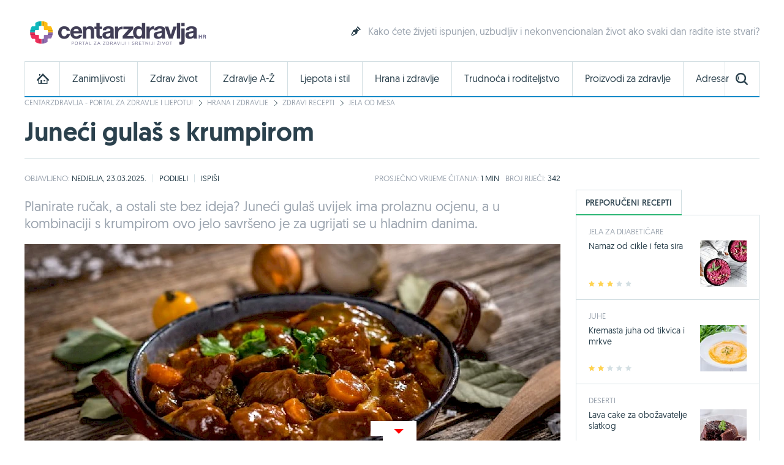

--- FILE ---
content_type: text/html; charset=utf-8
request_url: https://www.centarzdravlja.hr/hrana-i-zdravlje/zdravi-recepti/jela-od-mesa/juneci-gulas-s-krumpirom/
body_size: 17595
content:
<!DOCTYPE html>
    <html lang="hr">
    <head><meta http-equiv="Content-Type" content="text/html; charset=utf-8">
        
        <link rel="alternate" hreflang="x-default" href="https://www.centarzdravlja.hr/hrana-i-zdravlje/zdravi-recepti/jela-od-mesa/juneci-gulas-s-krumpirom/">
        <meta http-equiv="refresh" content="200">        <title>Juneći gulaš s krumpirom - CentarZdravlja</title>
            <meta name="author" content="CentarZdravlja">
    <meta name="copyright" content="Kreativna poslovna rješenja d.o.o.">
    <meta name="viewport" content="width=device-width, initial-scale=1, maximum-scale=1, user-scalable=no">
    <meta name="google-site-verification" content="EOzf5dGws9b5nu37K8fETmZrHd2mm7v_hrM3UvMxrkg">
    <meta name="description" content="Sve o zdravoj hrani, dijetama i zdravom načinu prehrane. Jednostavni, zdravi i ukusni recepti.">

<meta property="fb:app_id" content="387143168152508">
<meta property="og:url" content="https://www.centarzdravlja.hr/hrana-i-zdravlje/zdravi-recepti/jela-od-mesa/juneci-gulas-s-krumpirom/">
<meta property="og:title" content="Juneći gulaš s krumpirom">
<meta property="og:type" content="article">
<meta property="og:image" content="http://www.centarzdravlja.hr/site/assets/files/24101/gulas-junetina.jpg">
<meta property="og:description" content="Sve o zdravoj hrani, dijetama i zdravom načinu prehrane. Jednostavni, zdravi i ukusni recepti.">
<meta property="og:site_name" content="CentarZdravlja">

<meta name="twitter:card" content="summary_large_image">
<meta name="twitter:site" content="@centarzdravlja">
<meta name="twitter:creator" content="centarzdravlja">
<meta name="twitter:title" content="Juneći gulaš s krumpirom">
<meta name="twitter:description" content="Sve o zdravoj hrani, dijetama i zdravom načinu prehrane. Jednostavni, zdravi i ukusni recepti.">
<meta name="twitter:image:src" content="http://www.centarzdravlja.hr/site/assets/files/24101/gulas-junetina.jpg">

<meta itemprop="name" content="Juneći gulaš s krumpirom">
<meta itemprop="description" content="Sve o zdravoj hrani, dijetama i zdravom načinu prehrane. Jednostavni, zdravi i ukusni recepti.">
<meta itemprop="image" content="http://www.centarzdravlja.hr/site/assets/files/24101/gulas-junetina.jpg">
<link rel="stylesheet" href="/site/templates/theme/styles/min/cz.min.css?v=20260117135308"><!-- Favorite Icon -->

<link rel="shortcut icon" href="/site/templates/theme/images/favicon.ico">

<!-- Apple Touch Icons -->

<link rel="apple-touch-icon-precomposed" sizes="152x152" href="/site/assets/files/1043/32x32.152x152.png">
<link rel="apple-touch-icon-precomposed" sizes="144x144" href="/site/assets/files/1043/32x32.144x144.png">
<link rel="apple-touch-icon-precomposed" sizes="120x120" href="/site/assets/files/1043/32x32.120x120.png">
<link rel="apple-touch-icon-precomposed" sizes="114x114" href="/site/assets/files/1043/32x32.114x114.png">
<link rel="apple-touch-icon-precomposed" sizes="76x76" href="/site/assets/files/1043/32x32.76x76.png">
<link rel="apple-touch-icon-precomposed" sizes="72x72" href="/site/assets/files/1043/32x32.72x72.png">
<link rel="apple-touch-icon-precomposed" href="/site/assets/files/1043/32x32.57x57.png">

<!-- IE Touch Icons -->

<meta name="msapplication-TileColor" content="#5aa545">
<meta name="msapplication-TileImage" content="/site/assets/files/1043/32x32.144x144.png">        <link href="https://plus.google.com/100071462294233465411" rel="publisher"/>
        <meta name="msvalidate.01" content="EE2C6E29B78339AB8C44ED516A8024F1"/>
        <meta name="p:domain_verify" content="be6b200cdd848d407c51693677595398"/>
        <meta property="fb:pages" content="164813370242051" />
        <meta property="fb:pages" content="114703950544"/>
        <link rel="canonical" href="https://www.centarzdravlja.hr/hrana-i-zdravlje/zdravi-recepti/jela-od-mesa/juneci-gulas-s-krumpirom/">
                <link rel="alternate" type="application/rss+xml" title="CentarZdravlja - Zanimljivosti" href="https://www.centarzdravlja.hr/rss/rss-zanimljivosti/" /><link rel="alternate" type="application/rss+xml" title="CentarZdravlja - Zdrav život" href="https://www.centarzdravlja.hr/rss/rss-zdrav-zivot/" /><link rel="alternate" type="application/rss+xml" title="CentarZdravlja - Trudnoća i roditeljstvo" href="https://www.centarzdravlja.hr/rss/rss-trudnoca-i-roditeljstvo/" /><link rel="alternate" type="application/rss+xml" title="CentarZdravlja - Zdravi recepti" href="https://www.centarzdravlja.hr/rss/rss-zdravi-recepti/" />        <!--[if lt IE 9]>
        <script src="/site/templates/theme/scripts/html5shiv.js?v=3.7.2.0"></script>
        <![endif]-->
        
        <!--Cookies
            <script defer type="text/javascript" src="https://cdn.kiprotect.com/klaro/v0.7/klaro.js"></script>
            <script src="/site/templates/theme/scripts/klaro-config.js"></script>
        <!--/Cookies-->
        
        <!-- Google Analytics -->
<script data-type="application/javascript" async src='//www.google-analytics.com/analytics.js'></script>
<script  data-type="application/javascript">
    window.ga = window.ga || function () {
        (ga.q = ga.q || []).push(arguments)
    };
    ga.l = +new Date;
    ga('create', 'UA-65182181-1', 'auto', {'siteSpeedSampleRate': 100});
    ga('require', 'displayfeatures');
    ga('send', 'pageview');
</script>

<script async='async' src='https://www.googletagservices.com/tag/js/gpt.js'></script>        <script type="application/ld+json">{"@context":"http:\/\/schema.org\/","@type":"Recipe","name":"June\u0107i gula\u0161 s krumpirom","image":"https:\/\/www.centarzdravlja.hr\/site\/assets\/files\/24101\/gulas-junetina.jpg","author":{"@type":"Person","name":"CentarZdravlja"},"datePublished":"2025-03-23T00:00:00+0100","description":"<h3>Priprema june\u0107eg gula\u0161a s krumpirom<\/h3>\n\n<ol>\n\t<li>Povr\u0107e izribajte i pirjajte na malo ulja, uz blago podlijevanje vodom. Kada dobijete zlatno-\u017eutu boju dodajte meso i malo posolite.<\/li>\n\t<li>Pirjajte dvadesetak minuta, uz blago dolijevanje vode, a po \u017eelji mo\u017eete dodati pasiranu raj\u010dicu.<\/li>\n\t<li>Kada meso omek\u0161a dodajte krumpir kojeg ste prethodno izrezali na kockice. Dodajte vode toliko da prekrije meso. Sve zajedno kuhajte dok krumpir ne omek\u0161a.<\/li>\n\t<li>Dodajte bra\u0161no razmu\u0107eno u malo vode, ostavite na laganoj vatri oko 5 minuta.<\/li>\n\t<li>Na kraju dodajte malo soli i kosanog per\u0161ina.<\/li>\n<\/ol>\n\n<blockquote>\n<p><strong>Jelo gula\u0161 potje\u010de iz Ma\u0111arske, a izvorno se pripremalo od mesa goveda<\/strong>, zatim ov\u010detine, ali danas se koriste sve vrste mesa, obi\u010dno divlja\u010di, a postoje i <strong>varijante bez mesa, kao \u0161to su gula\u0161 od gljiva ili krumpira<\/strong>. Naziv gula\u0161 potje\u010de iz ma\u0111arske rije\u010di za govedo, a u doslovnom prijevodu zna\u010di govedar ili pastir.<\/p>\n<\/blockquote>","aggregateRating":{"@type":"AggregateRating","ratingValue":3.6666666666666665,"ratingCount":"6"},"prepTime":"PT1H0M","recipeIngredient":"<ul>\n\t<li>500 g nemasnog june\u0107eg mesa\u00a0(izrezano na kockice)<\/li>\n\t<li>1 ve\u0107a mrkva mrkva\u00a0<\/li>\n\t<li>1 celer<\/li>\n\t<li>per\u0161in korijen i list<\/li>\n\t<li>3 ve\u0107a krumpira<\/li>\n\t<li>ulje<\/li>\n\t<li>bra\u0161no (glatko) ili gustin<\/li>\n<\/ul>","url":"https:\/\/www.centarzdravlja.hr\/hrana-i-zdravlje\/zdravi-recepti\/jela-od-mesa\/juneci-gulas-s-krumpirom\/"}</script>        <script async src="https://pagead2.googlesyndication.com/pagead/js/adsbygoogle.js"></script>
        <script>
             (adsbygoogle = window.adsbygoogle || []).push({
                  google_ad_client: "ca-pub-9192023467580141",
                  enable_page_level_ads: true
             });
        </script>


<script async src="https://securepubads.g.doubleclick.net/tag/js/gpt.js" crossorigin="anonymous"></script>
<script>
  window.googletag = window.googletag || {cmd: []};
  googletag.cmd.push(function() {
    googletag.defineSlot('/21805678519/Mobile_footer_ad', [[300, 100], [300, 150], [320, 100], [300, 250]], 'div-gpt-ad-1749459681680-0').addService(googletag.pubads());
    googletag.pubads().enableSingleRequest();
    googletag.pubads().collapseEmptyDivs();
    googletag.enableServices();
  });
</script> 

<script async src="https://securepubads.g.doubleclick.net/tag/js/gpt.js"></script>
    <script>
      window.googletag = window.googletag || {cmd: []};
      googletag.cmd.push(function() {
        googletag.defineSlot('/21805678519/cz_billboard_naslovnica', [[970, 250], [970, 500], [1024, 500], [1024, 250]], 'div-gpt-ad-1632218564879-0').addService(googletag.pubads());
        googletag.pubads().enableSingleRequest();
        googletag.enableServices();
      });
    </script>


    
    <script async src="https://securepubads.g.doubleclick.net/tag/js/gpt.js"></script>
    <script>
      window.googletag = window.googletag || {cmd: []};
      googletag.cmd.push(function() {
        googletag.defineSlot('/21805678519/billboard_hover', [[728, 90], [970, 250], [1024, 250]], 'div-gpt-ad-1633430232441-0').addService(googletag.pubads());
        googletag.pubads().enableSingleRequest();
        googletag.pubads().collapseEmptyDivs();
        googletag.enableServices();
      });
    </script>
    

    <!--id63-->
    <script async src="https://securepubads.g.doubleclick.net/tag/js/gpt.js"></script>
    <script>
    
      window.googletag = window.googletag || {cmd: []};
    
      googletag.cmd.push(function() {
    
        googletag.defineSlot('/21805678519/HP_desktop_donja_pozicija', [[300, 250], [300, 600]], 'div-gpt-ad-1654161967112-0').addService(googletag.pubads());
    
        googletag.pubads().enableSingleRequest();
    
        googletag.pubads().collapseEmptyDivs();
    
        googletag.enableServices();
    
      });
    
    </script>



    <link
      rel="stylesheet"
      href="https://unpkg.com/swiper/swiper-bundle.min.css"
    />

<script async src=https://securepubads.g.doubleclick.net/tag/js/gpt.js></script>

<script>

  window.googletag = window.googletag || {cmd: []};

  googletag.cmd.push(function() {

    googletag.defineSlot('/21805678519/666666666', [[300, 600], [300, 250], [336, 280]], 'div-gpt-ad-1700046266692-0').addService(googletag.pubads());

    googletag.pubads().enableSingleRequest();

    googletag.pubads().collapseEmptyDivs();

    googletag.enableServices();

  });

</script>

<script type="text/javascript">

!function(){"use strict";function e(e){var t=!(arguments.length>1&&void 0!==arguments[1])||arguments[1],c=document.createElement("script");c.src=e,t?c.type="module":(c.async=!0,c.type="text/javascript",c.setAttribute("nomodule",""));var n=document.getElementsByTagName("script")[0];n.parentNode.insertBefore(c,n)}!function(t,c){!function(t,c,n){var a,o,r;n.accountId=c,null!==(a=t.marfeel)&&void 0!==a||(t.marfeel={}),null!==(o=(r=t.marfeel).cmd)&&void 0!==o||(r.cmd=[]),t.marfeel.config=n;var i=https://sdk.mrf.io/statics;e("".concat(i,"/marfeel-sdk.js?id=").concat(c),!0),e("".concat(i,"/marfeel-sdk.es5.js?id=").concat(c),!1)}(t,c,arguments.length>2&&void 0!==arguments[2]?arguments[2]:{})}(window,4454,{} /* Config */)}();

</script>


<script async src="https://securepubads.g.doubleclick.net/tag/js/gpt.js" crossorigin="anonymous"></script>
<script>
  window.googletag = window.googletag || {cmd: []};
  googletag.cmd.push(function() {
    googletag.defineSlot('/21805678519/0805979', [[300, 600], [300, 250]], 'div-gpt-ad-1752754010697-0').addService(googletag.pubads());
    googletag.pubads().enableSingleRequest();
    googletag.pubads().collapseEmptyDivs();
    googletag.enableServices();
  });
</script>

<script async src="https://securepubads.g.doubleclick.net/tag/js/gpt.js" crossorigin="anonymous"></script>
<script>
  window.googletag = window.googletag || {cmd: []};
  googletag.cmd.push(function() {
    googletag.defineSlot('/21805678519/0805979', [[300, 600], [320, 50], [320, 100], [480, 320], [300, 250], 'fluid'], 'div-gpt-ad-1752836709056-0')
             .addService(googletag.pubads());
    googletag.pubads().enableSingleRequest();     // Svi slotovi u jednom requestu
    googletag.pubads().collapseEmptyDivs();       // Uklanja prazne oglasne divove
    googletag.enableServices();
  });
</script>


<!-- Structured Data / Schema.org Article -->
<script type="application/ld+json">
{
  "@context": "https://schema.org",
  "@type": "Article",
  "mainEntityOfPage": {
    "@type": "WebPage",
    "@id": "https://www.centarzdravlja.hr/recepti-clanci/juneci-gulas-s-krumpirom/"
  },
  "headline": "Juneći gulaš s krumpirom",
  "description": "",
  "image": {
    "@type": "ImageObject",
    "url": "",
    "width": 1200,
    "height": 628
  },
  "author": {
    "@type": "Person",
    "name": "CentarZdravlja"
  },
  "publisher": {
    "@type": "Organization",
    "name": "CentarZdravlja.hr",
    "logo": {
      "@type": "ImageObject",
      "url": "https://www.centarzdravlja.hr/site/assets/files/1/300x55.png"
    }
  },
  "datePublished": "2015-07-16",
  "dateModified": "2025-12-23",
  "articleSection": "Recepti - članci",
  "keywords": "gulaš od junetine, juneći gulaš, gulaš, recepti"
}
</script>



    </head>
   
<body>


<div class="ad ad-desktop ad-1920-1050">
    <ins data-revive-zoneid="2" data-revive-id="b3620059a217fc4699cd52c0be36475c"></ins>
    <script async src="https://www.centarzdravlja.hr/serve/www/delivery/asyncjs.php" type="text/javascript"></script>
</div> 

<div id="wrapper">
    <div id="top">
        <a class="nav-trigger" href="#"><span class="nav-icon"></span></a>
                    <div class="logo logo-hr">
                <a style="background-image:url(/site/assets/files/1/200x35_cz.200x35.png), none" href="/">CentarZdravlja</a>
            </div>
                <a class="search-trigger" href="#"><span class="search-icon"></span></a>
    </div>
    <header id="header" class="clear">
                    <div class="logo logo-hr">
                <a style="background-image:url(/site/assets/files/1/300x55.png), none" href="/">CentarZdravlja</a>
            </div>                          <section class="teaser">
    <article>
        <h3><a class="icon icon-teaser" href="https://www.centarzdravlja.hr/zdrav-zivot/psihologija/kako-izaci-iz-rutine/">Kako ćete živjeti ispunjen, uzbudljiv i nekonvencionalan život ako svaki dan radite iste stvari?</a></h3>
    </article>
</section>
            </header>

  <style>
    .block-social .icons ul li a.facebook {
    background: url(/site/templates/theme/images/icons-new/fb.png) no-repeat;
    }   

    .block-social .icons ul li a.twitter {
    background: url(/site/templates/theme/images/icons-new/inst.png) no-repeat!important;
    }   

    .block-social .icons ul li a.vimeo {
        background: url(/site/templates/theme/images/icons-new/tiktok.png) no-repeat!important;
    }

    #footer .links .social li a.facebook {
        background: url(/site/templates/theme/images/icons-new/fb.png) no-repeat;
    }

    #footer .links .social li a.twitter {
    background: url(/site/templates/theme/images/icons-new/inst.png) no-repeat!important;
    }

    #footer .links .social li a.vimeo {
        background: url(/site/templates/theme/images/icons-new/tiktok.png) no-repeat!important;
    }
</style>


<nav>
    <ul class="nav-mobile">
        <div class="nav-container">
            <ul>
                <li><a href="https://www.centarzdravlja.hr/">CentarZdravlja - portal za zdravlje i ljepotu!</a></li>
                <li><a href="https://www.centarzdravlja.hr/zanimljivosti/">Zanimljivosti</a>
                    <ul>
                        <li><a href="#" class="back">Povratak</a></li>
                        <li class="nav-label">Zanimljivosti</li>
                                                    <li><a href="https://www.centarzdravlja.hr/zanimljivosti/2026/01">Siječanj 2026.</a></li>
                                                    <li><a href="https://www.centarzdravlja.hr/zanimljivosti/2025/12">Prosinac 2025.</a></li>
                                                    <li><a href="https://www.centarzdravlja.hr/zanimljivosti/2025/11">Studeni 2025.</a></li>
                                                    <li><a href="https://www.centarzdravlja.hr/zanimljivosti/2025/10">Listopad 2025.</a></li>
                                                    <li><a href="https://www.centarzdravlja.hr/zanimljivosti/2025/09">Rujan 2025.</a></li>
                                                    <li><a href="https://www.centarzdravlja.hr/zanimljivosti/2025/08">Kolovoz 2025.</a></li>
                                                    <li><a href="https://www.centarzdravlja.hr/zanimljivosti/2025/07">Srpanj 2025.</a></li>
                                                <li><a class="alt" href="https://www.centarzdravlja.hr/zanimljivosti/">Sve zanimljivosti</a></li>
                    </ul>
                </li>
                <li><a href="https://www.centarzdravlja.hr/zdrav-zivot/">Zdrav život</a>
                    <ul>
                        <li><a href="#" class="back">Povratak</a></li>

                        <li class="nav-label">Zdrav život</li>
                                                    <li><a href="https://www.centarzdravlja.hr/zdrav-zivot/zdravlje-opcenito/">Zdravlje općenito</a></li>
                                                    <li><a href="https://www.centarzdravlja.hr/zdrav-zivot/testeraj/">Testeraj</a></li>
                                                    <li><a href="https://www.centarzdravlja.hr/zdrav-zivot/korona-virus/">Korona virus</a></li>
                                                    <li><a href="https://www.centarzdravlja.hr/zdrav-zivot/prehlada-i-gripa/">Prehlada i gripa</a></li>
                                                    <li><a href="https://www.centarzdravlja.hr/zdrav-zivot/sport-i-rekreacija/">Sport i rekreacija</a></li>
                                                    <li><a href="https://www.centarzdravlja.hr/zdrav-zivot/seks-i-veze/">Seks i veze</a></li>
                                                    <li><a href="https://www.centarzdravlja.hr/zdrav-zivot/turizam-i-zdravlje/">Turizam i zdravlje</a></li>
                        
                        <li><a class="alt" href="https://www.centarzdravlja.hr/zdrav-zivot/">Sve kategorije</a></li>
                    </ul>
                </li>
                <li style=""><a href="https://www.centarzdravlja.hr/ljepota-i-stil/">Ljepota i stil | 
                Sponsored by <img src="/site/assets/files/66954/vzk-logo_1.png" style="margin-top:15px;height:45px; object-fit:contain;" alt="">
                </a></li>
                <li><a href="https://www.centarzdravlja.hr/zdravlje-az/">Zdravlje A-Ž</a>
                    <ul>
                        <li><a href="#" class="back">Povratak</a></li>
                        <li class="nav-label">Zdravlje A-Ž</li>
                                                    <li><a href="https://www.centarzdravlja.hr/zdravlje-az/kosti/slomljena-rebra/">Slomljena rebra</a></li>
                                                    <li><a href="https://www.centarzdravlja.hr/zdravlje-az/koza/cirevi-i-karbunkuli/">Čirevi i karbunkuli</a></li>
                                                    <li><a href="https://www.centarzdravlja.hr/zdravlje-az/kosti/slomljeni-nozni-prst/">Slomljeni nožni prst</a></li>
                                                    <li><a href="https://www.centarzdravlja.hr/zdravlje-az/probavni-sustav/svrbez-anusa/">Svrbež anusa</a></li>
                                                    <li><a href="https://www.centarzdravlja.hr/zdravlje-az/maligne-bolesti/sarkomi-mekog-tkiva/">Sarkomi mekog tkiva</a></li>
                                                    <li><a href="https://www.centarzdravlja.hr/zdravlje-az/koza/oniholiza-odvajanje-nokta-od-podloge/">Oniholiza - odvajanje nokta od podloge</a></li>
                                                    <li><a href="https://www.centarzdravlja.hr/zdravlje-az/koza/apsces/">Apsces</a></li>
                        
                        <li><a class="alt" href="https://www.centarzdravlja.hr/zdravlje-az/">Sve teme</a></li>
                    </ul>
                </li>
                <li><a href="https://www.centarzdravlja.hr/hrana-i-zdravlje/">Hrana i zdravlje</a>
                    <ul>
                        <li><a href="#" class="back">Povratak</a></li>
                        <li class="nav-label">Hrana i zdravlje</li>

                                                    <li><a href="https://www.centarzdravlja.hr/hrana-i-zdravlje/zdravi-recepti/deserti/">Deserti</a></li>
                                                    <li><a href="https://www.centarzdravlja.hr/hrana-i-zdravlje/zdravi-recepti/niskokaloricna-jela/">Niskokalorična jela</a></li>
                                                    <li><a href="https://www.centarzdravlja.hr/hrana-i-zdravlje/zdravi-recepti/jela-za-dijabeticare/">Jela za dijabetičare</a></li>
                                                    <li><a href="https://www.centarzdravlja.hr/hrana-i-zdravlje/zdravi-recepti/salate/">Salate</a></li>
                                                    <li><a href="https://www.centarzdravlja.hr/hrana-i-zdravlje/zdravi-recepti/vegetarijanska-prehrana/">Vegetarijanska prehrana</a></li>
                                                    <li><a href="https://www.centarzdravlja.hr/hrana-i-zdravlje/zdravi-recepti/jela-od-tjestenine/">Jela od tjestenine</a></li>
                                                    <li><a href="https://www.centarzdravlja.hr/hrana-i-zdravlje/zdravi-recepti/jela-od-ribe/">Jela od ribe</a></li>
                                                <li><a class="alt" href="https://www.centarzdravlja.hr/hrana-i-zdravlje/zdravi-recepti/">Sve kategorije</a></li>

                        <li><a href="https://www.centarzdravlja.hr/hrana-i-zdravlje/zdrava-prehrana/"><strong>Zdrava prehrana</strong></a></li>
                        <li><a href="https://www.centarzdravlja.hr/hrana-i-zdravlje/vodic-za-dijete/"><strong>Vodič za dijete</strong></a></li>

                    </ul>
                </li>
                <li><a href="https://www.centarzdravlja.hr/trudnoca-i-roditeljstvo/">Trudnoća i roditeljstvo</a>
                    <ul>
                        <li><a href="#" class="back">Povratak</a></li>
                        <li class="nav-label">Trudnoća i roditeljstvo</li>
                                                    <li><a href="https://www.centarzdravlja.hr/trudnoca-i-roditeljstvo/prije-trudnoce/">Prije trudnoće</a></li>
                                                    <li><a href="https://www.centarzdravlja.hr/trudnoca-i-roditeljstvo/trudnoca/">Trudnoća</a></li>
                                                    <li><a href="https://www.centarzdravlja.hr/trudnoca-i-roditeljstvo/porod/">Porod</a></li>
                                                    <li><a href="https://www.centarzdravlja.hr/trudnoca-i-roditeljstvo/moja-beba/">Moja beba</a></li>
                                                    <li><a href="https://www.centarzdravlja.hr/trudnoca-i-roditeljstvo/za-mame/">Za mame</a></li>
                                            </ul>
                </li>
                <li><a href="https://www.centarzdravlja.hr/proizvodi-za-zdravlje/">Proizvodi za zdravlje</a>
                    <ul>
                        <li><a href="#" class="back">Povratak</a></li>
                        <li class="nav-label">Proizvodi za zdravlje</li>
                                                    <li><a href="https://www.centarzdravlja.hr/proizvodi-za-zdravlje/dodaci-prehrani/">Dodaci prehrani</a></li>
                                                    <li><a href="https://www.centarzdravlja.hr/proizvodi-za-zdravlje/proizvodi-s-posebnom-namjenom/">Proizvodi s posebnom namjenom</a></li>
                                                    <li><a href="https://www.centarzdravlja.hr/proizvodi-za-zdravlje/medicinski-proizvodi/">Medicinski proizvodi</a></li>
                                                    <li><a href="https://www.centarzdravlja.hr/proizvodi-za-zdravlje/biljni-proizvodi/">Biljni proizvodi</a></li>
                                                    <li><a href="https://www.centarzdravlja.hr/proizvodi-za-zdravlje/lijekovi-na-recept/">Lijekovi na recept</a></li>
                                                    <li><a href="https://www.centarzdravlja.hr/proizvodi-za-zdravlje/bezreceptni-lijekovi/">Bezreceptni lijekovi</a></li>
                                                    <li><a href="https://www.centarzdravlja.hr/proizvodi-za-zdravlje/kozmeticki-proizvodi/">Kozmetički proizvodi</a></li>
                                                    <li><a href="https://www.centarzdravlja.hr/proizvodi-za-zdravlje/za-djecu/">Za djecu</a></li>
                                                    <li><a href="https://www.centarzdravlja.hr/proizvodi-za-zdravlje/za-kucanstvo/">Za kućanstvo</a></li>
                                                    <li><a href="https://www.centarzdravlja.hr/proizvodi-za-zdravlje/oralno-zdravlje/">Oralno zdravlje</a></li>
                                            </ul>
                </li>
                <li><a href="https://www.centarzdravlja.hr/adresar/">Adresar</a>
                    <ul>
                        <li><a href="#" class="back">Povratak</a></li>
                        <li class="nav-label">Adresar</li>
                                                    <li><a href="https://www.centarzdravlja.hr/adresar/nekonvencionalna-medicina-1/">Nekonvencionalna medicina</a></li>
                                                    <li><a href="https://www.centarzdravlja.hr/adresar/zdravstvene-ustanove-2/">Zdravstvene ustanove</a></li>
                                                    <li><a href="https://www.centarzdravlja.hr/adresar/kucna-njega-3/">Kućna njega</a></li>
                                                    <li><a href="https://www.centarzdravlja.hr/adresar/laboratorij-4/">Laboratorij</a></li>
                                                    <li><a href="https://www.centarzdravlja.hr/adresar/ljekarne-5/">Ljekarne</a></li>
                                                    <li><a href="https://www.centarzdravlja.hr/adresar/medicinski-proizvodi-6/">Medicinski proizvodi</a></li>
                                                    <li><a href="https://www.centarzdravlja.hr/adresar/njega-tijela-7/">Njega tijela</a></li>
                        
                        <li><a class="alt" href="https://www.centarzdravlja.hr/adresar/">Sve kategorije</a></li>
                    </ul>
                </li>
                <li><a href="https://www.centarzdravlja.hr/rjecnik/">Rječnik</a></li>
            </ul>
        </div>
    </ul>
</nav><div class="block block-search-mobile">
    <form method="get" action="/pretraga/">
        <input type="text" name="pojam" value="" placeholder="Upišite pojam..."/>
        <select name="kategorija">
            <option value="">Sve kategorije</option>
            <option value='1015'>Zdrav život</option><option value='7044'>Zdrava prehrana</option><option value='1039'>Zdravi recepti</option><option value='1037'>Vodič za dijete</option><option value='1018'>Trudnoća i roditeljstvo</option><option value='1016'>Zdravlje A-Ž</option><option value='1019'>Proizvodi za zdravlje</option><option value='1014'>Zanimljivosti</option><option value='1034'>Adresar</option><option value='37398'>Rječnik</option>        </select>
        <button type="submit" class="button blue">Pretraživanje portala</button>
    </form>
</div><div class="nav-container">
    <nav id="nav" class="nav">

        
        <ul class="level-1 clear">
            <li><a class="home" href="https://www.centarzdravlja.hr/"></a></li>
                            <li class="panel-selector" data-url="/nav/nav-interests"><a class="level-1-item"
                                                                                     href="https://www.centarzdravlja.hr/zanimljivosti/">Zanimljivosti</a>
                    <div class="panel-container">
                        <ul class="level-2 panel-content"></ul>
                    </div>
                </li>
                            <li class="panel-selector" data-url="/nav/nav-health-life"><a class="level-1-item"
                                                                                     href="https://www.centarzdravlja.hr/zdrav-zivot/">Zdrav život</a>
                    <div class="panel-container">
                        <ul class="level-2 panel-content"></ul>
                    </div>
                </li>
                            <li class="panel-selector" data-url="/nav/nav-health-az"><a class="level-1-item"
                                                                                     href="https://www.centarzdravlja.hr/zdravlje-az/">Zdravlje A-Ž</a>
                    <div class="panel-container">
                        <ul class="level-2 panel-content"></ul>
                    </div>
                </li>
                            <li class="panel-selector" data-url="/nav/nav-beauty"><a class="level-1-item"
                                                                                     href="https://www.centarzdravlja.hr/ljepota-i-stil/">Ljepota i stil</a>
                    <div class="panel-container">
                        <ul class="level-2 panel-content"></ul>
                    </div>
                </li>
                            <li class="panel-selector" data-url="/nav/nav-health-food"><a class="level-1-item"
                                                                                     href="https://www.centarzdravlja.hr/hrana-i-zdravlje/">Hrana i zdravlje</a>
                    <div class="panel-container">
                        <ul class="level-2 panel-content"></ul>
                    </div>
                </li>
                            <li class="panel-selector" data-url="/nav/nav-pregnancy-parenthood"><a class="level-1-item"
                                                                                     href="https://www.centarzdravlja.hr/trudnoca-i-roditeljstvo/">Trudnoća i roditeljstvo</a>
                    <div class="panel-container">
                        <ul class="level-2 panel-content"></ul>
                    </div>
                </li>
                            <li class="panel-selector" data-url="/nav/nav-health-products"><a class="level-1-item"
                                                                                     href="https://www.centarzdravlja.hr/proizvodi-za-zdravlje/">Proizvodi za zdravlje</a>
                    <div class="panel-container">
                        <ul class="level-2 panel-content"></ul>
                    </div>
                </li>
                            <li class="panel-selector" data-url="/nav/nav-addressbook"><a class="level-1-item"
                                                                                     href="https://www.centarzdravlja.hr/adresar/">Adresar</a>
                    <div class="panel-container">
                        <ul class="level-2 panel-content"></ul>
                    </div>
                </li>
                        <li><a class="search-toggle" href="#"></a></li>
        </ul>

        <div class="block block-wide block-nav-search">

            <form method="get" action="/pretraga/">
                <input type="text" name="pojam" value="" placeholder="Pretraživanje">
                <select name="kategorija">
                    <option value="">Sve kategorije</option>

                    <option value='1015'>Zdrav život</option><option value='7044'>Zdrava prehrana</option><option value='1039'>Zdravi recepti</option><option value='1037'>Vodič za dijete</option><option value='1018'>Trudnoća i roditeljstvo</option><option value='1016'>Zdravlje A-Ž</option><option value='1019'>Proizvodi za zdravlje</option><option value='1014'>Zanimljivosti</option><option value='1034'>Adresar</option><option value='37398'>Rječnik</option>                </select>
                <button type="submit" class="button blue">Pretraži portal</button>
            </form>

        </div>
    </nav>
</div>


<style>
    .nav .level-1>li a {
        font: 15.5px/16px 'Geomanist Regular'!important;
}
</style>

<!-- /21805678519/cz_billboard_naslovnica -->
<div id='div-gpt-ad-1632218564879-0' class="google-add-billboard" style='min-width: 970px; min-height: 250px;'>
  <script>
    googletag.cmd.push(function() { googletag.display('div-gpt-ad-1632218564879-0'); });
  </script>
</div>





<section class="block block-wide block-breadcrumbs">
    <ul>
                <li><a href="/">CentarZdravlja - portal za zdravlje i ljepotu!</a></li>
                <li><a href="/hrana-i-zdravlje/">Hrana i zdravlje</a></li>
                <li><a href="/hrana-i-zdravlje/zdravi-recepti/">Zdravi recepti</a></li>
                <li><a href="/hrana-i-zdravlje/zdravi-recepti/jela-od-mesa/">Jela od mesa</a></li>
            </ul>
</section>
<section id="title" class="block block-wide block-title">

    

    <h1>Juneći gulaš s krumpirom</h1>





</section>
<!-- Content -->

<div id="content">

    <div class="block-modal" id="send">
    <article>
        <p>Juneći gulaš s krumpirom</p>
        <img src="/site/assets/files/24101/gulas-junetina.300x160.jpg" alt="Juneći gulaš s krumpirom">
    </article>



</div>
    <div class="block block-narrow block-details">

    <ul class="date">
        <li><span>Objavljeno:</span> Nedjelja, 23.03.2025.</li>
            </ul>

    <ul class="controls">
        <li><a class="icon icon-send" href="#send" rel="modal">Podijeli</a></li>
        <li><a class="icon icon-print" href="#">Ispiši</a></li>
    </ul>

    <ul class="count">
        <li><span class="average">Prosječno</span> vrijeme čitanja: <span class="reading-time"></span></li>
        <li>Broj riječi: <span class="word"></span></li>
    </ul>

</div>
    <section class="block block-narrow block-article">

        <section class="block block-content block-content-alt">

                            <div class="description">Planirate ručak, a ostali ste bez ideja? Juneći gulaš uvijek ima prolaznu ocjenu, a u kombinaciji s krumpirom ovo jelo savršeno je za ugrijati se u hladnim danima.</div>
            
            <div class="image">
                <picture class="adaptive" data-alt="Juneći gulaš s krumpirom">
                    <source srcset="/site/assets/files/24101/gulas-junetina.875x480.jpg" media="(min-width: 768px)">
                    <source srcset="/site/assets/files/24101/gulas-junetina.480x256.jpg" media="(max-width: 767px)">
                </picture>

                                    <div class="slika">
                        Izvor slike: 123RF                    </div>
                
                
            </div>

            <div class="info clear">
                <span class="time">
                    Vrijeme pripreme: <strong>1 h</strong>
                </span>
                <span class="rating">
                    Ocjena recepta:
                    <div class="rating-success"></div>
<div class="rating" data-rating="4" data-frozen="no" data-action="https://www.centarzdravlja.hr/hrana-i-zdravlje/zdravi-recepti/jela-od-mesa/juneci-gulas-s-krumpirom/">
    <span>1</span><span>2</span><span>3</span><span>4</span><span>5</span></div>                </span>
                <span class="complexity">
                    Težina recepta:
                    <ul>
                        <li data-tip="Vrlo jednostavno">1</li><li data-tip="Jednostavno">2</li><li data-tip="Srednje">3</li><li class="disabled" data-tip="Napredno">4</li><li class="disabled" data-tip="Teško">5</li>                    </ul>
                </span>
            </div>

            <ul class="social-sharing " data-url="https://www.centarzdravlja.hr/hrana-i-zdravlje/zdravi-recepti/jela-od-mesa/juneci-gulas-s-krumpirom/">
    <li><a class="share-facebook" data-network="facebook">Share</a></li>
    <!--<li><a class="share-twitter" data-network="twitter">Tweet</a></li>-->
</ul>
            <div class="content">
                
                
                

            

                <style>
                    #div-gpt-ad-1752836709056-0 {
                        width: 100%;
                        max-width: 480px;
                        margin: 0 auto;
                        min-height: 50px;
                    }
                    @media (max-width: 650px) {
                        .mobile-ad-inline { display: block !important; }
                    }
                    @media (min-width: 651px) {
                        .mobile-ad-inline { display: none !important; }
                    }
                    .center-ad-text {
                        display: block;
                        text-align: center;
                        margin: 10px 0;
                        font-size: 14px;
                        color: #666;
                    }
                    .mobile-ad-center {
                        display: flex;
                        justify-content: center;
                        align-items: center;
                        text-align: center;
                    }
                    </style>

                <div class="mobile-ad-inline">
                <hr style="margin-top:12px;margin-bottom:12px;">

                    <span class="center-ad-text">TEKST SE NASTAVLJA ISPOD OGLASA</span>
                    <div id="div-gpt-ad-1752836709056-0" class="mobile-ad-center">
                    <script>
                        googletag.cmd.push(function() {
                        googletag.display('div-gpt-ad-1752836709056-0');
                        });
                    </script>
                    </div>
                    <hr style="margin-top:12px;margin-bottom:12px;">

                </div>
                
                <h3>Sastojci</h3>

                <ul>
	<li>500 g nemasnog junećeg mesa (izrezano na kockice)</li>
	<li>1 veća mrkva mrkva </li>
	<li>1 celer</li>
	<li>peršin korijen i list</li>
	<li>3 veća krumpira</li>
	<li>ulje</li>
	<li>brašno (glatko) ili gustin</li>
</ul>
                                
                
                <!-- /21805678519/12345678910 -->
                <div class="recipe-googlead-mobile">
                <br>
                <div id='div-gpt-ad-1631790771493-0'>
                  <script>
                    googletag.cmd.push(function() { googletag.display('div-gpt-ad-1631790771493-0'); });
                  </script>
                </div>
                </div>
                                

                <h3>Priprema junećeg gulaša s krumpirom</h3>

<ol>
	<li>Povrće izribajte i pirjajte na malo ulja, uz blago podlijevanje vodom. Kada dobijete zlatno-žutu boju dodajte meso i malo posolite.</li>
	<li>Pirjajte dvadesetak minuta, uz blago dolijevanje vode, a po želji možete dodati pasiranu rajčicu.</li>
	<li>Kada meso omekša dodajte krumpir kojeg ste prethodno izrezali na kockice. Dodajte vode toliko da prekrije meso. Sve zajedno kuhajte dok krumpir ne omekša.</li>
	<li>Dodajte brašno razmućeno u malo vode, ostavite na laganoj vatri oko 5 minuta.</li>
	<li>Na kraju dodajte malo soli i kosanog peršina.</li>
</ol>

<blockquote>
<p><strong>Jelo gulaš potječe iz Mađarske, a izvorno se pripremalo od mesa goveda</strong>, zatim ovčetine, ali danas se koriste sve vrste mesa, obično divljači, a postoje i <strong>varijante bez mesa, kao što su gulaš od gljiva ili krumpira</strong>. Naziv gulaš potječe iz mađarske riječi za govedo, a u doslovnom prijevodu znači govedar ili pastir.</p>
</blockquote>            </div>

        </section>

        <div class="clear"></div>
<script async src="https://pagead2.googlesyndication.com/pagead/js/adsbygoogle.js"></script>
<!-- responsive ispod članka -->
<ins class="adsbygoogle"
     style="display:block"
     data-ad-client="ca-pub-9192023467580141"
     data-ad-slot="6649198511"
     data-ad-format="auto"
     data-full-width-responsive="true"></ins>
<script>
     (adsbygoogle = window.adsbygoogle || []).push({});
</script>

        
<div class="block block-narrow block-article-info">

    
    <div class="author">
        Autor: <span>CentarZdravlja</span>
    </div>
    

    
        
    
</div>


<style>
.interscroller-wrapper {
    position: relative !important;
    cursor: pointer !important;
    background: #ffffff !important;
    z-index:10000000 !important;
    /*border-top: 2px solid #cccccc;
    border-bottom: 2px solid #cccccc;*/
}

.interscroller-bg-wrapper {
    position: absolute !important;
    width: 100% !important;
    left:0 !important;

}

.interscroller-bg {
    position: fixed !important;
    height: 100% !important;
    top: 2% !important;
    backface-visibility: hidden !important;
    -webkit-backface-visibility: hidden !important;
    border:0 !important;
 }
</style>


<div class="ad ad-mobile ad-336-280">
    <ins data-revive-zoneid="66" data-revive-id="b3620059a217fc4699cd52c0be36475c"></ins>
    <script async src="https://www.centarzdravlja.hr/serve/www/delivery/asyncjs.php" type="text/javascript"></script>
</div>         
        <section class="block block-narrow block-tags">
    <ul>
                    <li><a href="https://www.centarzdravlja.hr/pretraga/?oznaka=gulas">gulaš<span>,</span></a></li>
                    <li><a href="https://www.centarzdravlja.hr/pretraga/?oznaka=junetina">junetina<span>,</span></a></li>
                    <li><a href="https://www.centarzdravlja.hr/pretraga/?oznaka=krumpir">krumpir<span>,</span></a></li>
            </ul>
</section>
        
        
        <section class="block block-tool block-tool-nutrition">

    <div class="title">
        Provjerite nutritivnu vrijednost namirnica    </div>

    <img src="/site/templates/theme/images/image-tool-nutrition.jpg" alt="Provjerite nutritivnu vrijednost namirnica">

    <a class="button blue" href="/alati/nutritivne-vrijednosti/">Provjerite</a>

</section>
    </section>

    <div class="clear"></div>

    
<div class="ad ad-mobile ad-300-250">
    <ins data-revive-zoneid="8" data-revive-id="b3620059a217fc4699cd52c0be36475c"></ins>
    <script async src="https://www.centarzdravlja.hr/serve/www/delivery/asyncjs.php" type="text/javascript"></script>
</div> 
    <!-- Block Recipe List -->

<section class="block block-narrow block-recipe">
            <h2 class="frame"><span>Vezani recepti</span></h2>
        <ul>
                    <li>
                <article>
                    <div class="description clear">
                        <span class="category"></span>
                        <div class="rating-success"></div>
<div class="rating" data-rating="0" data-frozen="no" data-action="https://www.centarzdravlja.hr/zdrav-zivot/zdravlje-opcenito/neuobicajeni-simptomi-dijabetesa/">
    <span>1</span><span>2</span><span>3</span><span>4</span><span>5</span></div>                    </div>
                    
                    <a href="https://www.centarzdravlja.hr/zdrav-zivot/zdravlje-opcenito/neuobicajeni-simptomi-dijabetesa/">
                        <picture class="adaptive fade" data-alt="Neuobičajeni simptomi dijabetesa - prepoznajete li neki od njih?">
                            <source srcset="/site/assets/files/64353/dizajn_bez_naslova_30.275x145.jpg" media="(min-width: 768px)">
                            <source srcset="/site/assets/files/64353/dizajn_bez_naslova_30.400x256.jpg" media="(max-width: 767px)">
                        </picture>
                    </a>
                    <div class="content">
                        <span class="main-title"><a href="https://www.centarzdravlja.hr/zdrav-zivot/zdravlje-opcenito/neuobicajeni-simptomi-dijabetesa/">Neuobičajeni simptomi dijabetesa - prepoznajete li neki od njih?</a></span>

                        <div class="info">
                            <div class="time">
                                <strong></strong>
                            </div>
                            <div class="complexity">
                                <span class="disabled" data-tip="Vrlo jednostavno">1</span><span class="disabled" data-tip="Jednostavno">2</span><span class="disabled" data-tip="Srednje">3</span><span class="disabled" data-tip="Napredno">4</span><span class="disabled" data-tip="Teško">5</span>                            </div>
                        </div>
                    </div>
                </article>
            </li>
                    <li>
                <article>
                    <div class="description clear">
                        <span class="category">Jela od mesa</span>
                        <div class="rating-success"></div>
<div class="rating" data-rating="0" data-frozen="no" data-action="https://www.centarzdravlja.hr/hrana-i-zdravlje/zdravi-recepti/jela-od-mesa/varivo-od-graska-s-junetinom-i-krumpirom/">
    <span>1</span><span>2</span><span>3</span><span>4</span><span>5</span></div>                    </div>
                    
                    <a href="https://www.centarzdravlja.hr/hrana-i-zdravlje/zdravi-recepti/jela-od-mesa/varivo-od-graska-s-junetinom-i-krumpirom/">
                        <picture class="adaptive fade" data-alt="Varivo od graška s junetinom i krumpirom">
                            <source srcset="/site/assets/files/73195/varivo_grasak_junetina_krumpir.275x145.jpg" media="(min-width: 768px)">
                            <source srcset="/site/assets/files/73195/varivo_grasak_junetina_krumpir.400x256.jpg" media="(max-width: 767px)">
                        </picture>
                    </a>
                    <div class="content">
                        <span class="main-title"><a href="https://www.centarzdravlja.hr/hrana-i-zdravlje/zdravi-recepti/jela-od-mesa/varivo-od-graska-s-junetinom-i-krumpirom/">Varivo od graška s junetinom i krumpirom</a></span>

                        <div class="info">
                            <div class="time">
                                <strong>1:30h</strong>
                            </div>
                            <div class="complexity">
                                <span class="disabled" data-tip="Vrlo jednostavno">1</span><span class="disabled" data-tip="Jednostavno">2</span><span class="disabled" data-tip="Srednje">3</span><span class="disabled" data-tip="Napredno">4</span><span class="disabled" data-tip="Teško">5</span>                            </div>
                        </div>
                    </div>
                </article>
            </li>
                    <li>
                <article>
                    <div class="description clear">
                        <span class="category">Jela od mesa</span>
                        <div class="rating-success"></div>
<div class="rating" data-rating="0" data-frozen="no" data-action="https://www.centarzdravlja.hr/hrana-i-zdravlje/zdravi-recepti/jela-od-mesa/zapeceni-krumpir-s-lukom-i-sirom/">
    <span>1</span><span>2</span><span>3</span><span>4</span><span>5</span></div>                    </div>
                    
                    <a href="https://www.centarzdravlja.hr/hrana-i-zdravlje/zdravi-recepti/jela-od-mesa/zapeceni-krumpir-s-lukom-i-sirom/">
                        <picture class="adaptive fade" data-alt="Zapečeni krumpir s lukom, sirom i slaninom">
                            <source srcset="/site/assets/files/74026/krumpir_luk_slanina.275x145.jpg" media="(min-width: 768px)">
                            <source srcset="/site/assets/files/74026/krumpir_luk_slanina.400x256.jpg" media="(max-width: 767px)">
                        </picture>
                    </a>
                    <div class="content">
                        <span class="main-title"><a href="https://www.centarzdravlja.hr/hrana-i-zdravlje/zdravi-recepti/jela-od-mesa/zapeceni-krumpir-s-lukom-i-sirom/">Zapečeni krumpir s lukom, sirom i slaninom</a></span>

                        <div class="info">
                            <div class="time">
                                <strong>1:10h</strong>
                            </div>
                            <div class="complexity">
                                <span class="disabled" data-tip="Vrlo jednostavno">1</span><span class="disabled" data-tip="Jednostavno">2</span><span class="disabled" data-tip="Srednje">3</span><span class="disabled" data-tip="Napredno">4</span><span class="disabled" data-tip="Teško">5</span>                            </div>
                        </div>
                    </div>
                </article>
            </li>
                    <li>
                <article>
                    <div class="description clear">
                        <span class="category">Jela od mesa</span>
                        <div class="rating-success"></div>
<div class="rating" data-rating="0" data-frozen="no" data-action="https://www.centarzdravlja.hr/hrana-i-zdravlje/zdravi-recepti/jela-od-mesa/junece-snicle-u-saftu/">
    <span>1</span><span>2</span><span>3</span><span>4</span><span>5</span></div>                    </div>
                    
                    <a href="https://www.centarzdravlja.hr/hrana-i-zdravlje/zdravi-recepti/jela-od-mesa/junece-snicle-u-saftu/">
                        <picture class="adaptive fade" data-alt="Juneće šnicle u saftu">
                            <source srcset="/site/assets/files/74210/junece_snicle.275x145.jpg" media="(min-width: 768px)">
                            <source srcset="/site/assets/files/74210/junece_snicle.400x256.jpg" media="(max-width: 767px)">
                        </picture>
                    </a>
                    <div class="content">
                        <span class="main-title"><a href="https://www.centarzdravlja.hr/hrana-i-zdravlje/zdravi-recepti/jela-od-mesa/junece-snicle-u-saftu/">Juneće šnicle u saftu</a></span>

                        <div class="info">
                            <div class="time">
                                <strong>2:40h</strong>
                            </div>
                            <div class="complexity">
                                <span class="disabled" data-tip="Vrlo jednostavno">1</span><span class="disabled" data-tip="Jednostavno">2</span><span class="disabled" data-tip="Srednje">3</span><span class="disabled" data-tip="Napredno">4</span><span class="disabled" data-tip="Teško">5</span>                            </div>
                        </div>
                    </div>
                </article>
            </li>
                    <li>
                <article>
                    <div class="description clear">
                        <span class="category">Jela od mesa</span>
                        <div class="rating-success"></div>
<div class="rating" data-rating="5" data-frozen="no" data-action="https://www.centarzdravlja.hr/hrana-i-zdravlje/zdravi-recepti/jela-od-mesa/pileci-paprikas-s-domacim-zlicnjacima/">
    <span>1</span><span>2</span><span>3</span><span>4</span><span>5</span></div>                    </div>
                    
                    <a href="https://www.centarzdravlja.hr/hrana-i-zdravlje/zdravi-recepti/jela-od-mesa/pileci-paprikas-s-domacim-zlicnjacima/">
                        <picture class="adaptive fade" data-alt="Pileći paprikaš s domaćim žličnjacima">
                            <source srcset="/site/assets/files/73775/pileci_paprikas_domacim_zlicnjacima-1.275x145.jpg" media="(min-width: 768px)">
                            <source srcset="/site/assets/files/73775/pileci_paprikas_domacim_zlicnjacima-1.400x256.jpg" media="(max-width: 767px)">
                        </picture>
                    </a>
                    <div class="content">
                        <span class="main-title"><a href="https://www.centarzdravlja.hr/hrana-i-zdravlje/zdravi-recepti/jela-od-mesa/pileci-paprikas-s-domacim-zlicnjacima/">Pileći paprikaš s domaćim žličnjacima</a></span>

                        <div class="info">
                            <div class="time">
                                <strong>1 h</strong>
                            </div>
                            <div class="complexity">
                                <span class="disabled" data-tip="Vrlo jednostavno">1</span><span class="disabled" data-tip="Jednostavno">2</span><span class="disabled" data-tip="Srednje">3</span><span class="disabled" data-tip="Napredno">4</span><span class="disabled" data-tip="Teško">5</span>                            </div>
                        </div>
                    </div>
                </article>
            </li>
                    <li>
                <article>
                    <div class="description clear">
                        <span class="category">Jela od mesa</span>
                        <div class="rating-success"></div>
<div class="rating" data-rating="3" data-frozen="no" data-action="https://www.centarzdravlja.hr/hrana-i-zdravlje/zdravi-recepti/jela-od-mesa/jota/">
    <span>1</span><span>2</span><span>3</span><span>4</span><span>5</span></div>                    </div>
                    
                    <a href="https://www.centarzdravlja.hr/hrana-i-zdravlje/zdravi-recepti/jela-od-mesa/jota/">
                        <picture class="adaptive fade" data-alt="Jota">
                            <source srcset="/site/assets/files/73767/jota.275x145.jpg" media="(min-width: 768px)">
                            <source srcset="/site/assets/files/73767/jota.400x256.jpg" media="(max-width: 767px)">
                        </picture>
                    </a>
                    <div class="content">
                        <span class="main-title"><a href="https://www.centarzdravlja.hr/hrana-i-zdravlje/zdravi-recepti/jela-od-mesa/jota/">Jota</a></span>

                        <div class="info">
                            <div class="time">
                                <strong>1:50h</strong>
                            </div>
                            <div class="complexity">
                                <span class="disabled" data-tip="Vrlo jednostavno">1</span><span class="disabled" data-tip="Jednostavno">2</span><span class="disabled" data-tip="Srednje">3</span><span class="disabled" data-tip="Napredno">4</span><span class="disabled" data-tip="Teško">5</span>                            </div>
                        </div>
                    </div>
                </article>
            </li>
            </ul>

</section>
    <div style="margin-top:25px; margin-bottom:25px;">
        <div class="lwdgt" data-wid="620"></div>
    </div>

    <!-- Block Recipe List -->

<section class="block block-narrow block-recipe">
            <h2 class="frame"><span>Popularni recepti</span></h2>
        <ul>
                    <li>
                <article>
                    <div class="description clear">
                        <span class="category">Jela od mesa</span>
                        <div class="rating-success"></div>
<div class="rating" data-rating="1" data-frozen="no" data-action="https://www.centarzdravlja.hr/hrana-i-zdravlje/zdravi-recepti/jela-od-mesa/varivo-od-govedine-kelja-i-biljnih-zacina/">
    <span>1</span><span>2</span><span>3</span><span>4</span><span>5</span></div>                    </div>
                    
                    <a href="https://www.centarzdravlja.hr/hrana-i-zdravlje/zdravi-recepti/jela-od-mesa/varivo-od-govedine-kelja-i-biljnih-zacina/">
                        <picture class="adaptive fade" data-alt="Varivo od govedine, kelja i biljnih začina">
                            <source srcset="/site/assets/files/36793/varivo_od_kelja_i_govedine.275x145.png" media="(min-width: 768px)">
                            <source srcset="/site/assets/files/36793/varivo_od_kelja_i_govedine.400x256.png" media="(max-width: 767px)">
                        </picture>
                    </a>
                    <div class="content">
                        <span class="main-title"><a href="https://www.centarzdravlja.hr/hrana-i-zdravlje/zdravi-recepti/jela-od-mesa/varivo-od-govedine-kelja-i-biljnih-zacina/">Varivo od govedine, kelja i biljnih začina</a></span>

                        <div class="info">
                            <div class="time">
                                <strong>1:20h</strong>
                            </div>
                            <div class="complexity">
                                <span data-tip="Vrlo jednostavno">1</span><span data-tip="Jednostavno">2</span><span class="disabled" data-tip="Srednje">3</span><span class="disabled" data-tip="Napredno">4</span><span class="disabled" data-tip="Teško">5</span>                            </div>
                        </div>
                    </div>
                </article>
            </li>
                    <li>
                <article>
                    <div class="description clear">
                        <span class="category">Salate</span>
                        <div class="rating-success"></div>
<div class="rating" data-rating="1" data-frozen="no" data-action="https://www.centarzdravlja.hr/hrana-i-zdravlje/zdravi-recepti/salate/salata-od-kelja-i-badema/">
    <span>1</span><span>2</span><span>3</span><span>4</span><span>5</span></div>                    </div>
                    
                    <a href="https://www.centarzdravlja.hr/hrana-i-zdravlje/zdravi-recepti/salate/salata-od-kelja-i-badema/">
                        <picture class="adaptive fade" data-alt="Salata od kelja i badema: Hrskavi užitak pun zdravlja">
                            <source srcset="/site/assets/files/25964/salata_od_kelja_i_badema.275x145.png" media="(min-width: 768px)">
                            <source srcset="/site/assets/files/25964/salata_od_kelja_i_badema.400x256.png" media="(max-width: 767px)">
                        </picture>
                    </a>
                    <div class="content">
                        <span class="main-title"><a href="https://www.centarzdravlja.hr/hrana-i-zdravlje/zdravi-recepti/salate/salata-od-kelja-i-badema/">Salata od kelja i badema: Hrskavi užitak pun zdravlja</a></span>

                        <div class="info">
                            <div class="time">
                                <strong>25 min</strong>
                            </div>
                            <div class="complexity">
                                <span data-tip="Vrlo jednostavno">1</span><span class="disabled" data-tip="Jednostavno">2</span><span class="disabled" data-tip="Srednje">3</span><span class="disabled" data-tip="Napredno">4</span><span class="disabled" data-tip="Teško">5</span>                            </div>
                        </div>
                    </div>
                </article>
            </li>
                    <li>
                <article>
                    <div class="description clear">
                        <span class="category">Deserti</span>
                        <div class="rating-success"></div>
<div class="rating" data-rating="1" data-frozen="no" data-action="https://www.centarzdravlja.hr/hrana-i-zdravlje/zdravi-recepti/deserti/kolac-od-cokolade-s-narancom/">
    <span>1</span><span>2</span><span>3</span><span>4</span><span>5</span></div>                    </div>
                    
                    <a href="https://www.centarzdravlja.hr/hrana-i-zdravlje/zdravi-recepti/deserti/kolac-od-cokolade-s-narancom/">
                        <picture class="adaptive fade" data-alt="Kolač od čokolade s narančom">
                            <source srcset="/site/assets/files/24840/cokoladna_torta_naranca.275x145.jpg" media="(min-width: 768px)">
                            <source srcset="/site/assets/files/24840/cokoladna_torta_naranca.400x256.jpg" media="(max-width: 767px)">
                        </picture>
                    </a>
                    <div class="content">
                        <span class="main-title"><a href="https://www.centarzdravlja.hr/hrana-i-zdravlje/zdravi-recepti/deserti/kolac-od-cokolade-s-narancom/">Kolač od čokolade s narančom</a></span>

                        <div class="info">
                            <div class="time">
                                <strong>2 h</strong>
                            </div>
                            <div class="complexity">
                                <span data-tip="Vrlo jednostavno">1</span><span data-tip="Jednostavno">2</span><span data-tip="Srednje">3</span><span data-tip="Napredno">4</span><span data-tip="Teško">5</span>                            </div>
                        </div>
                    </div>
                </article>
            </li>
                    <li>
                <article>
                    <div class="description clear">
                        <span class="category">Napitci</span>
                        <div class="rating-success"></div>
<div class="rating" data-rating="2" data-frozen="no" data-action="https://www.centarzdravlja.hr/hrana-i-zdravlje/zdravi-recepti/napitci/smoothie-od-borovnica-i-djumbira/">
    <span>1</span><span>2</span><span>3</span><span>4</span><span>5</span></div>                    </div>
                    
                    <a href="https://www.centarzdravlja.hr/hrana-i-zdravlje/zdravi-recepti/napitci/smoothie-od-borovnica-i-djumbira/">
                        <picture class="adaptive fade" data-alt="Smoothie od borovnica i đumbira: Snažan napitak za zdravlje i vitalnost">
                            <source srcset="/site/assets/files/26633/smoothie_od_borovnica.275x145.png" media="(min-width: 768px)">
                            <source srcset="/site/assets/files/26633/smoothie_od_borovnica.400x256.png" media="(max-width: 767px)">
                        </picture>
                    </a>
                    <div class="content">
                        <span class="main-title"><a href="https://www.centarzdravlja.hr/hrana-i-zdravlje/zdravi-recepti/napitci/smoothie-od-borovnica-i-djumbira/">Smoothie od borovnica i đumbira: Snažan napitak za zdravlje i vitalnost</a></span>

                        <div class="info">
                            <div class="time">
                                <strong>10 min</strong>
                            </div>
                            <div class="complexity">
                                <span data-tip="Vrlo jednostavno">1</span><span class="disabled" data-tip="Jednostavno">2</span><span class="disabled" data-tip="Srednje">3</span><span class="disabled" data-tip="Napredno">4</span><span class="disabled" data-tip="Teško">5</span>                            </div>
                        </div>
                    </div>
                </article>
            </li>
                    <li>
                <article>
                    <div class="description clear">
                        <span class="category">Deserti</span>
                        <div class="rating-success"></div>
<div class="rating" data-rating="0" data-frozen="no" data-action="https://www.centarzdravlja.hr/hrana-i-zdravlje/zdravi-recepti/deserti/brzi-kolac-s-malinama/">
    <span>1</span><span>2</span><span>3</span><span>4</span><span>5</span></div>                    </div>
                    
                    <a href="https://www.centarzdravlja.hr/hrana-i-zdravlje/zdravi-recepti/deserti/brzi-kolac-s-malinama/">
                        <picture class="adaptive fade" data-alt="Brzi kolač s malinama">
                            <source srcset="/site/assets/files/73709/kolac_maline.275x145.png" media="(min-width: 768px)">
                            <source srcset="/site/assets/files/73709/kolac_maline.400x256.png" media="(max-width: 767px)">
                        </picture>
                    </a>
                    <div class="content">
                        <span class="main-title"><a href="https://www.centarzdravlja.hr/hrana-i-zdravlje/zdravi-recepti/deserti/brzi-kolac-s-malinama/">Brzi kolač s malinama</a></span>

                        <div class="info">
                            <div class="time">
                                <strong>35 min</strong>
                            </div>
                            <div class="complexity">
                                <span class="disabled" data-tip="Vrlo jednostavno">1</span><span class="disabled" data-tip="Jednostavno">2</span><span class="disabled" data-tip="Srednje">3</span><span class="disabled" data-tip="Napredno">4</span><span class="disabled" data-tip="Teško">5</span>                            </div>
                        </div>
                    </div>
                </article>
            </li>
                    <li>
                <article>
                    <div class="description clear">
                        <span class="category">Deserti</span>
                        <div class="rating-success"></div>
<div class="rating" data-rating="4" data-frozen="no" data-action="https://www.centarzdravlja.hr/hrana-i-zdravlje/zdravi-recepti/deserti/pohani-kruh-s-namazom-od-ljesnjaka-i-bananama/">
    <span>1</span><span>2</span><span>3</span><span>4</span><span>5</span></div>                    </div>
                    
                    <a href="https://www.centarzdravlja.hr/hrana-i-zdravlje/zdravi-recepti/deserti/pohani-kruh-s-namazom-od-ljesnjaka-i-bananama/">
                        <picture class="adaptive fade" data-alt="Pohani kruh s namazom od lješnjaka i bananama">
                            <source srcset="/site/assets/files/74761/pohani_kruh_s_namazom_od_ljesnjaka_i_bananama.275x145.jpg" media="(min-width: 768px)">
                            <source srcset="/site/assets/files/74761/pohani_kruh_s_namazom_od_ljesnjaka_i_bananama.400x256.jpg" media="(max-width: 767px)">
                        </picture>
                    </a>
                    <div class="content">
                        <span class="main-title"><a href="https://www.centarzdravlja.hr/hrana-i-zdravlje/zdravi-recepti/deserti/pohani-kruh-s-namazom-od-ljesnjaka-i-bananama/">Pohani kruh s namazom od lješnjaka i bananama</a></span>

                        <div class="info">
                            <div class="time">
                                <strong>20 min</strong>
                            </div>
                            <div class="complexity">
                                <span class="disabled" data-tip="Vrlo jednostavno">1</span><span class="disabled" data-tip="Jednostavno">2</span><span class="disabled" data-tip="Srednje">3</span><span class="disabled" data-tip="Napredno">4</span><span class="disabled" data-tip="Teško">5</span>                            </div>
                        </div>
                    </div>
                </article>
            </li>
            </ul>

</section>
    
<div class="ad ad-mobile ad-300-250">
    <ins data-revive-zoneid="9" data-revive-id="b3620059a217fc4699cd52c0be36475c"></ins>
    <script async src="https://www.centarzdravlja.hr/serve/www/delivery/asyncjs.php" type="text/javascript"></script>
</div>     <section class="block block-narrow block-recipe-list">
            <h2 class="frame"><span>Preporučeni recepti</span></h2>
        <ul>
                    <li>
                <article>

    <a href="https://www.centarzdravlja.hr/hrana-i-zdravlje/zdravi-recepti/jela-za-dijabeticare/namaz-od-cikle-i-feta-sira/">
        <img class="adaptive fade" data-src="/site/assets/files/36801/110835167_l.76x76.jpg" alt="Namaz od cikle i feta sira">
    </a>

    <span class="category"><a href="https://www.centarzdravlja.hr/hrana-i-zdravlje/zdravi-recepti/jela-za-dijabeticare/">Jela za dijabetičare</a></span>

            <h1 class="main-title"><a
                    href="https://www.centarzdravlja.hr/hrana-i-zdravlje/zdravi-recepti/jela-za-dijabeticare/namaz-od-cikle-i-feta-sira/">Namaz od cikle i feta sira</a>
        </h1>
    
</article>            </li>
                                <li>
                <article>

    <a href="https://www.centarzdravlja.hr/hrana-i-zdravlje/zdravi-recepti/juhe/kremasta-juha-od-tikvica-i-mrkve/">
        <img class="adaptive fade" data-src="/site/assets/files/36892/juha_od_mrkve.76x76.png" alt="Kremasta juha od tikvica i mrkve">
    </a>

    <span class="category"><a href="https://www.centarzdravlja.hr/hrana-i-zdravlje/zdravi-recepti/juhe/">Juhe</a></span>

            <h1 class="main-title"><a
                    href="https://www.centarzdravlja.hr/hrana-i-zdravlje/zdravi-recepti/juhe/kremasta-juha-od-tikvica-i-mrkve/">Kremasta juha od tikvica i mrkve</a>
        </h1>
    
</article>            </li>
                                <li>
                <article>

    <a href="https://www.centarzdravlja.hr/hrana-i-zdravlje/zdravi-recepti/deserti/lava-cake-s-cilijem/">
        <img class="adaptive fade" data-src="/site/assets/files/56979/35612995_l.76x76.jpg" alt="Lava cake za obožavatelje slatkog">
    </a>

    <span class="category"><a href="https://www.centarzdravlja.hr/hrana-i-zdravlje/zdravi-recepti/deserti/">Deserti</a></span>

            <h1 class="main-title"><a
                    href="https://www.centarzdravlja.hr/hrana-i-zdravlje/zdravi-recepti/deserti/lava-cake-s-cilijem/">Lava cake za obožavatelje slatkog</a>
        </h1>
    
</article>            </li>
            <div class="clear"></div>                    <li>
                <article>

    <a href="https://www.centarzdravlja.hr/hrana-i-zdravlje/zdravi-recepti/jela-od-tjestenine/tjestenina-s-avokadom/">
        <img class="adaptive fade" data-src="/site/assets/files/25554/tjestenina_s_avokadom-1.76x76.jpg" alt="Tjestenina s avokadom">
    </a>

    <span class="category"><a href="https://www.centarzdravlja.hr/hrana-i-zdravlje/zdravi-recepti/jela-od-tjestenine/">Jela od tjestenine</a></span>

            <h1 class="main-title"><a
                    href="https://www.centarzdravlja.hr/hrana-i-zdravlje/zdravi-recepti/jela-od-tjestenine/tjestenina-s-avokadom/">Tjestenina s avokadom</a>
        </h1>
    
</article>            </li>
                                <li>
                <article>

    <a href="https://www.centarzdravlja.hr/hrana-i-zdravlje/zdravi-recepti/napitci/smoothie-od-jabuke-i-cimeta-za-ravan-trbuh/">
        <img class="adaptive fade" data-src="/site/assets/files/56313/smoothie537.76x76.jpg" alt="Smoothie od jabuke i cimeta za ravan trbuh">
    </a>

    <span class="category"><a href="https://www.centarzdravlja.hr/hrana-i-zdravlje/zdravi-recepti/napitci/">Napitci</a></span>

            <h1 class="main-title"><a
                    href="https://www.centarzdravlja.hr/hrana-i-zdravlje/zdravi-recepti/napitci/smoothie-od-jabuke-i-cimeta-za-ravan-trbuh/">Smoothie od jabuke i cimeta za ravan trbuh</a>
        </h1>
    
</article>            </li>
                                <li>
                <article>

    <a href="https://www.centarzdravlja.hr/hrana-i-zdravlje/zdravi-recepti/deserti/pita-od-bundeve-koja-se-ne-pece/">
        <img class="adaptive fade" data-src="/site/assets/files/59742/pita_od_bundeve.76x76.jpg" alt="Pita od bundeve koja se ne peče">
    </a>

    <span class="category"><a href="https://www.centarzdravlja.hr/hrana-i-zdravlje/zdravi-recepti/deserti/">Deserti</a></span>

            <h1 class="main-title"><a
                    href="https://www.centarzdravlja.hr/hrana-i-zdravlje/zdravi-recepti/deserti/pita-od-bundeve-koja-se-ne-pece/">Pita od bundeve koja se ne peče</a>
        </h1>
    
</article>            </li>
            <div class="clear"></div>            </ul>

</section>
    <section class="block block-slideblock">
    <article>
        <article>
    <a href="https://www.centarzdravlja.hr/hrana-i-zdravlje/zdrava-prehrana/ideje-za-rucak-recepti-mljeveno-meso/">
        <div class="image fade">
                        
                                            <img class="adaptive" data-src="/site/assets/files/65219/dizajn_bez_naslova_49-1.76x76.jpg" alt="Probajte nešto novo: 10 ukusnih jela s mljevenim mesom">
                                </div>
    </a>

            <span class="category">
                            <a href="https://www.centarzdravlja.hr/hrana-i-zdravlje/zdrava-prehrana/">Zdrava prehrana</a>
                    </span>
    
                            <span class="main-title"><a href="https://www.centarzdravlja.hr/hrana-i-zdravlje/zdrava-prehrana/ideje-za-rucak-recepti-mljeveno-meso/">Probajte nešto novo: 10 ukusnih jela s mljevenim mesom</a></span>
                
</article>
    </article>
</section>
</div>

<!-- Sidebar -->

<aside id="sidebar">

    
    
<div class="ad ad-mobile ad-300-250">
    <ins data-revive-zoneid="9" data-revive-id="b3620059a217fc4699cd52c0be36475c"></ins>
    <script async src="https://www.centarzdravlja.hr/serve/www/delivery/asyncjs.php" type="text/javascript"></script>
</div> 
<div class="ad ad-desktop ad-300-250">
    <ins data-revive-zoneid="5" data-revive-id="b3620059a217fc4699cd52c0be36475c"></ins>
    <script async src="https://www.centarzdravlja.hr/serve/www/delivery/asyncjs.php" type="text/javascript"></script>
</div> 
    <!-- Image List -->
<section class="block block-side block-imagelist">

            <span class="imagelist-title">Preporučeni recepti</span>
    
    
    <ul>
                    <li class="clear">
                <article>
    <div class="description">
        <span class="category"><a href="https://www.centarzdravlja.hr/hrana-i-zdravlje/zdravi-recepti/jela-za-dijabeticare/">Jela za dijabetičare</a></span>
                    <div class="rating-success"></div>
<div class="rating" data-rating="3" data-frozen="no" data-action="https://www.centarzdravlja.hr/hrana-i-zdravlje/zdravi-recepti/jela-za-dijabeticare/namaz-od-cikle-i-feta-sira/">
    <span>1</span><span>2</span><span>3</span><span>4</span><span>5</span></div>            </div>
    <a href="https://www.centarzdravlja.hr/hrana-i-zdravlje/zdravi-recepti/jela-za-dijabeticare/namaz-od-cikle-i-feta-sira/">
        <div class="image">
                                            <img class="adaptive fade" data-src="/site/assets/files/36801/110835167_l.76x76.jpg" alt="Namaz od cikle i feta sira">
                    </div>
        <span class="main-title"><a href="https://www.centarzdravlja.hr/hrana-i-zdravlje/zdravi-recepti/jela-za-dijabeticare/namaz-od-cikle-i-feta-sira/">Namaz od cikle i feta sira</a></span>
        <div class="info clear">
                                </div>
    </a>
</article>            </li>
                    <li class="clear">
                <article>
    <div class="description">
        <span class="category"><a href="https://www.centarzdravlja.hr/hrana-i-zdravlje/zdravi-recepti/juhe/">Juhe</a></span>
                    <div class="rating-success"></div>
<div class="rating" data-rating="2" data-frozen="no" data-action="https://www.centarzdravlja.hr/hrana-i-zdravlje/zdravi-recepti/juhe/kremasta-juha-od-tikvica-i-mrkve/">
    <span>1</span><span>2</span><span>3</span><span>4</span><span>5</span></div>            </div>
    <a href="https://www.centarzdravlja.hr/hrana-i-zdravlje/zdravi-recepti/juhe/kremasta-juha-od-tikvica-i-mrkve/">
        <div class="image">
                                            <img class="adaptive fade" data-src="/site/assets/files/36892/juha_od_mrkve.76x76.png" alt="Kremasta juha od tikvica i mrkve">
                    </div>
        <span class="main-title"><a href="https://www.centarzdravlja.hr/hrana-i-zdravlje/zdravi-recepti/juhe/kremasta-juha-od-tikvica-i-mrkve/">Kremasta juha od tikvica i mrkve</a></span>
        <div class="info clear">
                                </div>
    </a>
</article>            </li>
                    <li class="clear">
                <article>
    <div class="description">
        <span class="category"><a href="https://www.centarzdravlja.hr/hrana-i-zdravlje/zdravi-recepti/deserti/">Deserti</a></span>
                    <div class="rating-success"></div>
<div class="rating" data-rating="3" data-frozen="no" data-action="https://www.centarzdravlja.hr/hrana-i-zdravlje/zdravi-recepti/deserti/lava-cake-s-cilijem/">
    <span>1</span><span>2</span><span>3</span><span>4</span><span>5</span></div>            </div>
    <a href="https://www.centarzdravlja.hr/hrana-i-zdravlje/zdravi-recepti/deserti/lava-cake-s-cilijem/">
        <div class="image">
                                            <img class="adaptive fade" data-src="/site/assets/files/56979/35612995_l.76x76.jpg" alt="Lava cake za obožavatelje slatkog">
                    </div>
        <span class="main-title"><a href="https://www.centarzdravlja.hr/hrana-i-zdravlje/zdravi-recepti/deserti/lava-cake-s-cilijem/">Lava cake za obožavatelje slatkog</a></span>
        <div class="info clear">
                                </div>
    </a>
</article>            </li>
                    <li class="clear">
                <article>
    <div class="description">
        <span class="category"><a href="https://www.centarzdravlja.hr/hrana-i-zdravlje/zdravi-recepti/jela-od-tjestenine/">Jela od tjestenine</a></span>
                    <div class="rating-success"></div>
<div class="rating" data-rating="4" data-frozen="no" data-action="https://www.centarzdravlja.hr/hrana-i-zdravlje/zdravi-recepti/jela-od-tjestenine/tjestenina-s-avokadom/">
    <span>1</span><span>2</span><span>3</span><span>4</span><span>5</span></div>            </div>
    <a href="https://www.centarzdravlja.hr/hrana-i-zdravlje/zdravi-recepti/jela-od-tjestenine/tjestenina-s-avokadom/">
        <div class="image">
                                            <img class="adaptive fade" data-src="/site/assets/files/25554/tjestenina_s_avokadom-1.76x76.jpg" alt="Tjestenina s avokadom">
                    </div>
        <span class="main-title"><a href="https://www.centarzdravlja.hr/hrana-i-zdravlje/zdravi-recepti/jela-od-tjestenine/tjestenina-s-avokadom/">Tjestenina s avokadom</a></span>
        <div class="info clear">
                                </div>
    </a>
</article>            </li>
            </ul>

</section>

        
<div class="ad ad-desktop ad-right ad-300-600">
    <ins data-revive-zoneid="63" data-revive-id="b3620059a217fc4699cd52c0be36475c"></ins>
    <script async src="https://www.centarzdravlja.hr/serve/www/delivery/asyncjs.php" type="text/javascript"></script>
</div>     
<section class="block block-side block-social">

    <div class="icons">

        <span class="main-title">Pratite CentarZdravlja</span>

        <ul>
                            <li><a class="facebook" href="https://www.facebook.com/centarzdravlja"></a></li>
                            <li><a class="twitter" href="https://www.instagram.com/centarzdravlja.hr/"></a></li>
                            <li><a class="vimeo" href="https://www.tiktok.com/@centarzdravlja.hr"></a></li>
                            <li><a class="rss" href="http://www.centarzdravlja.hr/rss/"></a></li>
                    </ul>

    </div>

</section>

<section class="block block-side block-featured">
    <div class="title">Preporuka nutricionista</div>
    <article>
    <a href="https://www.centarzdravlja.hr/hrana-i-zdravlje/zdravi-recepti/kruh-i-peciva/kruh-od-malina-cokolade-i-banane/">
        <div class="image fade">
                        
                            <picture class="adaptive" data-alt="Kruh od malina, čokolade i banane">
                                                                                            <source srcset="/site/assets/files/26890/ib_1436451322_928.480x256.jpg" media="(max-width: 767px)">
                                                                                            <source srcset="/site/assets/files/26890/ib_1436451322_928.300x160.jpg" media="(min-width: 768px)">
                                    </picture>
                                </div>
    </a>

            <span class="category">
                            <a href="https://www.centarzdravlja.hr/hrana-i-zdravlje/zdravi-recepti/kruh-i-peciva/">Kruh i peciva</a>
                    </span>
    
                            <span class="main-title"><a href="https://www.centarzdravlja.hr/hrana-i-zdravlje/zdravi-recepti/kruh-i-peciva/kruh-od-malina-cokolade-i-banane/">Kruh od malina, čokolade i banane</a></span>
                
</article>
</section>
    <!-- Image List -->
<section class="block block-side block-imagelist">

            <span class="imagelist-title">Zdrava prehrana</span>
    
    
    <ul>
                    <li class="clear">
                <article>
    <a href="https://www.centarzdravlja.hr/zdrav-zivot/zdravlje-opcenito/simptomi-prisutnosti-parazita-u-tijelu/">
        <div class="image fade">
                        
                                            <img class="adaptive" data-src="/site/assets/files/36140/simptomi-parazit.76x76.jpg" alt="Paraziti u tijelu: Simptomi i znakovi koje morate znati">
                                </div>
    </a>

            <span class="category">
                            <a href="https://www.centarzdravlja.hr/zdrav-zivot/zdravlje-opcenito/">Zdravlje općenito</a>
                    </span>
    
                            <span class="main-title"><a href="https://www.centarzdravlja.hr/zdrav-zivot/zdravlje-opcenito/simptomi-prisutnosti-parazita-u-tijelu/">Paraziti u tijelu: Simptomi i znakovi koje morate znati</a></span>
                
</article>
            </li>
                    <li class="clear">
                <article>
    <a href="https://www.centarzdravlja.hr/hrana-i-zdravlje/zdrava-prehrana/hrana-koja-najvise-deblja/">
        <div class="image fade">
                        
                                            <img class="adaptive" data-src="/site/assets/files/67428/cz_naslovne_fotke_26.76x76.jpg" alt="Ovo je 11 namirnica koje trebate izbjegavati ako želite smršavjeti u 2026.">
                                </div>
    </a>

            <span class="category">
                            <a href="https://www.centarzdravlja.hr/hrana-i-zdravlje/zdrava-prehrana/">Zdrava prehrana</a>
                    </span>
    
                            <span class="main-title"><a href="https://www.centarzdravlja.hr/hrana-i-zdravlje/zdrava-prehrana/hrana-koja-najvise-deblja/">Ovo je 11 namirnica koje trebate izbjegavati ako želite smršavjeti u 2026.</a></span>
                
</article>
            </li>
                    <li class="clear">
                <article>
    <a href="https://www.centarzdravlja.hr/hrana-i-zdravlje/zdrava-prehrana/sto-se-dogadja-vasem-tijelu-kada-pijete-zeleni-caj/">
        <div class="image fade">
                        
                                            <img class="adaptive" data-src="/site/assets/files/67049/zeleni_caj.76x76.png" alt="Što se događa u vašem tijelu kada pijete zeleni čaj?">
                                </div>
    </a>

            <span class="category">
                            <a href="https://www.centarzdravlja.hr/hrana-i-zdravlje/zdrava-prehrana/">Zdrava prehrana</a>
                    </span>
    
                            <span class="main-title"><a href="https://www.centarzdravlja.hr/hrana-i-zdravlje/zdrava-prehrana/sto-se-dogadja-vasem-tijelu-kada-pijete-zeleni-caj/">Što se događa u vašem tijelu kada pijete zeleni čaj?</a></span>
                
</article>
            </li>
            </ul>

</section>
    
<div class="ad ad-desktop ad-pin ad-300-250">
    <ins data-revive-zoneid="7" data-revive-id="b3620059a217fc4699cd52c0be36475c"></ins>
    <script async src="https://www.centarzdravlja.hr/serve/www/delivery/asyncjs.php" type="text/javascript"></script>
</div> 
    <!-- Image List -->
<section class="block block-side block-imagelist">

            <span class="imagelist-title">Brzi recepti</span>
    
    
    <ul>
                    <li class="clear">
                <article>
    <div class="description">
        <span class="category"><a href="https://www.centarzdravlja.hr/hrana-i-zdravlje/zdravi-recepti/vegetarijanska-prehrana/">Vegetarijanska prehrana</a></span>
                    <div class="rating-success"></div>
<div class="rating" data-rating="4" data-frozen="no" data-action="https://www.centarzdravlja.hr/hrana-i-zdravlje/zdravi-recepti/vegetarijanska-prehrana/tjestenina-s-brokulom/">
    <span>1</span><span>2</span><span>3</span><span>4</span><span>5</span></div>            </div>
    <a href="https://www.centarzdravlja.hr/hrana-i-zdravlje/zdravi-recepti/vegetarijanska-prehrana/tjestenina-s-brokulom/">
        <div class="image">
                                            <img class="adaptive fade" data-src="/site/assets/files/25354/tjestenina_brocula_2.76x76.jpg" alt="Tjestenina s brokulom">
                    </div>
        <span class="main-title"><a href="https://www.centarzdravlja.hr/hrana-i-zdravlje/zdravi-recepti/vegetarijanska-prehrana/tjestenina-s-brokulom/">Tjestenina s brokulom</a></span>
        <div class="info clear">
                                </div>
    </a>
</article>            </li>
                    <li class="clear">
                <article>
    <div class="description">
        <span class="category"><a href="https://www.centarzdravlja.hr/hrana-i-zdravlje/zdravi-recepti/napitci/">Napitci</a></span>
                    <div class="rating-success"></div>
<div class="rating" data-rating="3" data-frozen="no" data-action="https://www.centarzdravlja.hr/hrana-i-zdravlje/zdravi-recepti/napitci/smoothie-od-jabuke-i-cimeta-za-ravan-trbuh/">
    <span>1</span><span>2</span><span>3</span><span>4</span><span>5</span></div>            </div>
    <a href="https://www.centarzdravlja.hr/hrana-i-zdravlje/zdravi-recepti/napitci/smoothie-od-jabuke-i-cimeta-za-ravan-trbuh/">
        <div class="image">
                                            <img class="adaptive fade" data-src="/site/assets/files/56313/smoothie537.76x76.jpg" alt="Smoothie od jabuke i cimeta za ravan trbuh">
                    </div>
        <span class="main-title"><a href="https://www.centarzdravlja.hr/hrana-i-zdravlje/zdravi-recepti/napitci/smoothie-od-jabuke-i-cimeta-za-ravan-trbuh/">Smoothie od jabuke i cimeta za ravan trbuh</a></span>
        <div class="info clear">
                                </div>
    </a>
</article>            </li>
                    <li class="clear">
                <article>
    <div class="description">
        <span class="category"><a href="https://www.centarzdravlja.hr/hrana-i-zdravlje/zdravi-recepti/jela-od-ribe/">Jela od ribe</a></span>
                    <div class="rating-success"></div>
<div class="rating" data-rating="5" data-frozen="no" data-action="https://www.centarzdravlja.hr/hrana-i-zdravlje/zdravi-recepti/jela-od-ribe/spageti-s-tunom-i-umakom-od-rajcice/">
    <span>1</span><span>2</span><span>3</span><span>4</span><span>5</span></div>            </div>
    <a href="https://www.centarzdravlja.hr/hrana-i-zdravlje/zdravi-recepti/jela-od-ribe/spageti-s-tunom-i-umakom-od-rajcice/">
        <div class="image">
                                            <img class="adaptive fade" data-src="/site/assets/files/25047/tuna_spageti.76x76.jpg" alt="Špageti s tunom i umakom od rajčice">
                    </div>
        <span class="main-title"><a href="https://www.centarzdravlja.hr/hrana-i-zdravlje/zdravi-recepti/jela-od-ribe/spageti-s-tunom-i-umakom-od-rajcice/">Špageti s tunom i umakom od rajčice</a></span>
        <div class="info clear">
                                </div>
    </a>
</article>            </li>
            </ul>

</section>
    <div style="margin-top:12px;margin-bottom:12px;display:none;" class="gogole-ad-desktop-only">
        <script async src="https://pagead2.googlesyndication.com/pagead/js/adsbygoogle.js?client=ca-pub-9192023467580141"
            crossorigin="anonymous"></script>
        <ins class="adsbygoogle"
            style="display:block"
            data-ad-format="autorelaxed"
            data-ad-client="ca-pub-9192023467580141"
            data-ad-slot="3391418191"></ins>
        <script>
            (adsbygoogle = window.adsbygoogle || []).push({});
        </script>
    </div>
    <style>
        @media (min-width: 1025px) {
            .gogole-ad-desktop-only { display: block !important; }
        }
    </style>

    
<div class="ad ad-desktop ad-300-250">
    <ins data-revive-zoneid="40" data-revive-id="b3620059a217fc4699cd52c0be36475c"></ins>
    <script async src="https://www.centarzdravlja.hr/serve/www/delivery/asyncjs.php" type="text/javascript"></script>
</div> 
</aside><div class="clear"></div>

<footer id="footer" class="clear">

    
    <div class="ad-container">

        
<div class="ad ad-desktop ad-left ad-448-90">
    <ins data-revive-zoneid="15" data-revive-id="b3620059a217fc4699cd52c0be36475c"></ins>
    <script async src="https://www.centarzdravlja.hr/serve/www/delivery/asyncjs.php" type="text/javascript"></script>
</div> 
<div class="ad ad-desktop ad-right ad-728-90">
    <ins data-revive-zoneid="4" data-revive-id="b3620059a217fc4699cd52c0be36475c"></ins>
    <script async src="https://www.centarzdravlja.hr/serve/www/delivery/asyncjs.php" type="text/javascript"></script>
</div> 
<div class="ad ad-mobile ad-320-100">
    <ins data-revive-zoneid="64" data-revive-id="b3620059a217fc4699cd52c0be36475c"></ins>
    <script async src="https://www.centarzdravlja.hr/serve/www/delivery/asyncjs.php" type="text/javascript"></script>
</div> 
    </div>

    
    <div class="warning">
        CentarZdravlja ne pruža medicinske savjete, dijagnoze ili tretmane, molimo pročitajte <a href="https://www.centarzdravlja.hr/info/uvjeti/uvjeti-koristenja/">uvjete korištenja.</a>    </div>

    <div class="links">
    <ul class="pages">
                    <li><a href="/info/portal/o-portalu/">O portalu</a></li>
                    <li><a href="/info/uvjeti/uvjeti-koristenja/">Uvjeti korištenja</a></li>
                    <li><a href="/info/portal/marketing/">Marketing</a></li>
                    <li><a href="/info/portal/impressum/">Impressum</a></li>
                    <li><a href="/info/uvjeti/izjava-o-privatnosti/">Izjava o privatnosti</a></li>
            </ul>
    <ul class="social">
                    <li><a class="facebook" href="https://www.facebook.com/centarzdravlja"></a></li>
                    <li><a class="twitter" href="https://www.instagram.com/centarzdravlja.hr/"></a></li>
                    <li><a class="vimeo" href="https://www.tiktok.com/@centarzdravlja.hr"></a></li>
                    <li><a class="rss" href="http://www.centarzdravlja.hr/rss/"></a></li>
            </ul>
</div>
    <div class="sites">
    <span class="category">Partnerski portali</span>
    <ul>
        <li><a class="alt" href="https://www.vitashop.hr/">Vitashop.hr</a></li>
     	<li><a class="alt" href="https://gentleman.hr/">Gentleman.hr</a></li>
      	<li><a class="alt" href="https://pharma-akademija.com/">Pharma Akademija</a></li>
  	    <li><a class="alt" href="https://uredskestolice.vitashop.hr/">UredskeStolice</a></li>
  		<li><a class="alt" href="https://zoona.hr/">Zoona.hr</a></li>
  		<li><a class="alt" href="https://webshop.net.hr/">webshop.net.hr</a></li>
  		<li><a class="alt" href="https://kupionline.hr/">Kupionline.hr</a></li>
		<li><a class="alt" href="https://zdravirecepti.com.hr/">Zdravi recepti</a></li>
    </ul>
</div>

    <a class="eublock" style="text-align: center;"
       href="https://www.centarzdravlja.hr/zanimljivosti/projekt-unapredjenje-portala-centarzdravlja.hr-financiran-iz-europskog-fonda-za-regionalni-razvoj/">
        <img src="/site/templates/theme/images/eu-logotipi-2.png"/>
    </a>
    <a href="#" class="to-top">Povratak na vrh stranice</a>

    <p class="copyright"><span>Copyright &copy; 2008. - 2026.</span> <strong>CentarZdravlja</strong> portal za zdravlje i ljepotu je vlasništvo tvrtke <a href="https://www.kpr.hr/">Kreativna poslovna rješenja d.o.o.</a></p>

            
<div class="ad ad-desktop">
    <script type='text/javascript'><!--//<![CDATA[
        var m3_u = (location.protocol=='https:'?'https://www.centarzdravlja.hr/serve/www/delivery/ajs.php':'http://www.centarzdravlja.hr/serve/www/delivery/ajs.php');
        var m3_r = Math.floor(Math.random()*99999999999);
        if (!document.MAX_used) document.MAX_used = ',';
        document.write ("<scr"+"ipt type='text/javascript' src='"+m3_u);
        document.write ("?zoneid=74");
        document.write ('&amp;cb=' + m3_r);
        if (document.MAX_used != ',') document.write ("&amp;exclude=" + document.MAX_used);
        document.write (document.charset ? '&amp;charset='+document.charset : (document.characterSet ? '&amp;charset='+document.characterSet : ''));
        document.write ("&amp;loc=" + escape(window.location));
        if (document.referrer) document.write ("&amp;referer=" + escape(document.referrer));
        if (document.context) document.write ("&context=" + escape(document.context));
        if (document.mmm_fo) document.write ("&amp;mmm_fo=1");
        document.write ("'><\/scr"+"ipt>");
        //]]>--></script><noscript><a href='http://www.centarzdravlja.hr/serve/www/delivery/ck.php?n=a26dc543&amp;cb=4' target='_blank'><img src='http://www.centarzdravlja.hr/serve/www/delivery/avw.php?zoneid=74&amp;cb=5&amp;n=a26dc543' border='0' alt='' /></a></noscript>
</div>    
</footer>


<div class="ad ad-mobile ad-300-50">
    <ins data-revive-zoneid="10" data-revive-id="b3620059a217fc4699cd52c0be36475c"></ins>
    <script async src="https://www.centarzdravlja.hr/serve/www/delivery/asyncjs.php" type="text/javascript"></script>
</div> 
</div>

<!-- Block Cookie Notice 

<div class="block-cookie">
    <div class="content">
<p>
	U skladu s novom europskom regulativom, Centarzdravlja.hr je nadogradio politiku privatnosti i korištenja kolačića. Kolačiće upotrebljavamo kako bismo vam omogućili korištenje naše online usluge, što bolje korisničko iskustvo i funkcionalnost naših web stranica, prikaz reklamnih sadržaja i ostale funkcionalnosti koje inače ne bismo mogli pružati. Daljnjim korištenjem naše web stranice, suglasni ste s korištenjem kolačića. <a href="/info/uvjeti/izjava-o-privatnosti/">Više informacija</a>
</p>
        <button class="button cookie-agree" id="cookie-agree">Slažem se!</button>
    </div>
</div>

-->
    <!-- gemiusCMP begin -->

        <script>
            window.__cmpConfig = {
            customUI: {
            language: 'hr',
            websiteName: 'Centarzdravlja.hr',
            stylesLocation: '',
            title: '',
            logoLocation: 'https://www.centarzdravlja.hr/site/assets/files/1/300x55.png',
            titleLink: '',
            strings: {},
            footerMode: false
            },
            logging: 'info',
            gdprApplies: true,
            appliesGlobally: false,
            allowedVendors: null,
            allowedPurposes: null,
            allowedSpecialFeatures: null,
            cookiePerSubDomain: true,
            minRetryTime: (60 * 60 * 24 * 30),
            forceUI: false,
            use1stPartyCookieAsFallback: true,
            useOnly1stPartyCookie: false
            };
            </script>
            
            <script src="https://gemius.mgr.consensu.org/cmp/v2/stub.js"></script>
            <script async src="https://gemius.mgr.consensu.org/cmp/v2/cmp.js"></script>
            
            
    <!-- gemiusCMP end -->
    

    <style>
        @media (max-width: 767px){.fotads_fxmain{ display:none; } }
        .fotads_fxmain{ position: fixed; bottom: 0px; width: 100%; height: auto; z-index: 9995; pointer-events: none; }
        .fotbackcolor{ width: 100%; height: auto; background-color: transparent; margin: 0px auto; position: relative;display: flex;flex-direction: row;justify-content: center;  }
        .fotitems{ float: left; position: ; background-color: ; width: 25px; height: 100%; pointer-events: auto; cursor: pointer; z-index: 9999; display: flex; justify-content: center; align-items: center; overflow: hidden; }
        .fotbuttonarea{ transform: ;color: #bfbfbf;letter-spacing: 2px; }
        .fotbtclos{ color: red; margin-left: 5px; font: 20px 'Geomanist Regular'; background-color:white; font-weight:bold; padding:10px;}
        .fotads_showalign{ position: relative; height: auto; background-color: transparent; display: flex; justify-content: center; pointer-events: auto; }
        .accordion-container .accordion-title{position:relative;margin:0;padding:1.225em .625em .625em 2.5em;width:30px;height:10px;font-size:1.25em;font-weight:400;color:#fff;cursor:pointer}.accordion-container .accordion-title:active,.accordion-container .accordion-title:hover,.accordion-title.open{background-color:#fff;}.accordion-container .accordion-title::after{content:"";position:absolute;top:6px;right:21px;width:0;height:0;border:8px solid transparent;border-bottom-color:red;background-color: white;}.accordion-container .accordion-title.open::after{content:"";position:absolute;top:13px;border:8px solid transparent;border-top-color:red}.accordion-container{margin:0 auto}
    </style>

    <div class="fotads_fxmain">
        <div class="fotbackcolor">
        <div class="fotitems">
        <div class="fotbuttonarea"><span class="fotbtclos"></span></div>
            </div>
        <div class="fotads_showalign"  id="ads_showhide">
            
                    <div id="accordion" class="accordion-container">
            <h4 class="accordion-title js-accordion-title"></h4>
            <div class="accordion-content">
    
        <!-- /21805678519/billboard_hover -->
        <div id='div-gpt-ad-1633430232441-0' style='min-width: 728px; min-height: 90px;'>
          <script>
            googletag.cmd.push(function() { googletag.display('div-gpt-ad-1633430232441-0'); });
          </script>
        </div>
        
                    </div>
        </div>
    
        </div>
        </div>
    </div>



<style>
        @media (min-width: 767px){.fotads_fxmain_mobile{ display:none; } }
        .fotads_fxmain_mobile{ position: fixed; bottom: 0px; width: 100%; height: auto; z-index: 9995; pointer-events: none; }
        .fotbackcolor_mobile{ width: 100%; height: auto; background-color: transparent; margin: 0px auto; position: relative;display: flex;flex-direction: row;justify-content: ; }
        .fotitems_mobile{ float: left; position:  ; background-color: ; width: 25px; height: 100%; pointer-events: auto; cursor: pointer; z-index: 9999; display: flex; justify-content: center; align-items: center; overflow: hidden; }
        .fotbuttonarea_mobile{ transform: ;color: ;letter-spacing: 2px; }
        .fotbtclos_mobile{ color: rgb(255, 0, 0); margin-left: 5px;font-size: 12px; background-color: ; }
        .fotads_showalign_mobile{ position: relative; height: auto; background-color: transparent; display: flex; justify-content: center; pointer-events: auto; }
        .accordion-container .accordion-title{position:relative;margin:0;padding:1.225em .625em .625em 2.5em;width:30px;height:10px;font-size:1.25em;font-weight:400;color:#fff;box-shadow: rgb(0 0 0 / 20%) 0px -1px 5px -1px, rgb(0 0 0 / 10%) 0px 1px 2px -1px !important;cursor:pointer}.accordion-container .accordion-title:active,.accordion-container .accordion-title:hover,.accordion-title.open{background-color:#fff;}.accordion-container .accordion-title::after{content:"";position:absolute;top:6px;right:21px;width:0;height:0;border:8px solid transparent;border-bottom-color:red;background-color: white;}.accordion-container .accordion-title.open::after{content:"";position:absolute;top:13px;border:8px solid transparent;border-top-color:red}.accordion-container{margin:0 auto}
    </style>



    <div class="fotads_fxmain_mobile">
        <div class="fotbackcolor_mobile">
        <div class="fotitems_mobile">
        <div class="fotbuttonarea_mobile"><span class="fotbtclos_mobile"></span></div>
        </div>
        <div class="fotads_showalign_mobile"  id="ads_showhide_mobile">
    

        
        <div id="accordion" class="accordion-container">
            <h4 class="accordion-title js-accordion-title"></h4>
            <div class="accordion-content">
             
               <!-- /21805678519/Mobile_footer_ad -->
                <div id='div-gpt-ad-1749459681680-0' style='min-width: 300px; min-height: 100px;'>
                <script>
                    googletag.cmd.push(function() { googletag.display('div-gpt-ad-1749459681680-0'); });
                </script>
                </div>
             
            </div>
        </div>
        
    
        </div>
        </div>
    </div>



<script src="//ajax.googleapis.com/ajax/libs/jquery/3.3.1/jquery.min.js"></script>
<script>
    (window.jQuery || document.write('<script src="/site/templates/theme/scripts/jquery-3.3.1.min.js"><\/script>'));
</script>


<script>
    (function($) {
    $(".accordion-title").hide().delay(1200).show("slow");
    $(window).on('load', function(){

    $(".fotitems").click(function(){
    $("#ads_showhide").hide();
    $(".fotbuttonarea").hide();
    })
    
    });
    }(jQuery));
</script>


<script>
    (function($) {
    $(".accordion-title").hide().delay(1200).show("slow");
    $(window).on('load', function(){
    $(".fotitems_mobile").click(function(){
    $("#ads_showhide_mobile").hide();
    $(".fotbuttonarea_mobile").hide();
    })
    });
    
    


    }(jQuery));
</script>

    <script>

    $(function () {

    $(".accordion-content:not(:first-of-type)").css("display", "none");
    $(".js-accordion-title:first-of-type").addClass("open");
    $(".js-accordion-title").click(function () {
        $(".open").not(this).removeClass("open").next().slideUp(300);
        $(this).toggleClass("open").next().slideToggle(300);
    });
    });
    </script>



<script defer src="/site/templates/theme/scripts/min/cz.min.js?v=20260117130134"></script>
    <script async src="https://linker.hr/lw.js"></script>


<script>
    var pp_gemius_identifier = '.cqab2r8fwc9cM6qOp5Qm6QPzSZuACdsUAT1.Abtqw3.x7';
    /*var pp_gemius_init_timeout = 12000;*/


   // var gemius_consent = document.cookie.indexOf('centarzdravlja.net') !== -1;
var pp_gemius_use_cmp =true;
   /* 
   var pp_gemius_use_cmp = false;
   var gemius_consent = false;

    function setCookie(cname, cvalue, milliseconds) {
        var d = new Date();
        d.setTime(d.getTime() + (milliseconds));
        var expires = "expires=" + d.toGMTString();
        document.cookie = cname + "=" + cvalue + "; " + expires;
    }
    
    function getCookie(cname) {
        var name = cname + "=";
        var ca = document.cookie.split(';');
        for (var i = 0; i < ca.length; i++) {
            var c = ca[i].trim();
            if (c.indexOf(name) == 0) return c.substring(name.length, c.length);
        }
        return "";
    }
        
    document.onload = checkIfCookieExists;
    var centarzdravlja = getCookie('centarzdravlja.net');
    function checkIfCookieExists() {

    if(centarzdravlja == ''){
       var pp_gemius_use_cmp = false;
       var gemius_consent = false;
    }
    else{
       var pp_gemius_use_cmp = true;
       var gemius_consent = true;
    }
    
    }
    
    checkIfCookieExists()
*/
    function gemius_pending(i) {
        window[i] = window[i] || function () {
            var x = window[i + '_pdata'] = window[i + '_pdata'] || [];
            x[x.length] = arguments;
        };
    };
    gemius_pending('gemius_hit');
    gemius_pending('gemius_event');
    gemius_pending('pp_gemius_hit');
    gemius_pending('pp_gemius_event');
    (function (d, t) {
        try {
            var gt = d.createElement(t), s = d.getElementsByTagName(t)[0], l = 'http' + ((location.protocol == 'https:') ? 's' : '');
            gt.setAttribute('async', 'async');
            gt.setAttribute('defer', 'defer');
            gt.src = l + '://hr.hit.gemius.pl/xgemius.js';
            s.parentNode.insertBefore(gt, s);
        } catch (e) {
        }
    })(document, 'script');
</script>
<!--    centarzdravlja.hr   -->


<script type="text/javascript">
    $.get("/count/", {id: 24101});
</script>

    <script type="text/javascript">
        function checkAds() {
            if ($('.ad').height() == 0) {
                $(document.body).append("<script>ga('set', 'nonInteraction', true);ga('send', 'event', 'Adblock', 'Blocked', 'True');</sc" + "ript>");
            } else {
                $(document.body).append("<script>ga('set', 'nonInteraction', true);ga('send', 'event', 'Adblock', 'Unblocked', 'False');</sc" + "ript>");
            }
        }

        $(document).ready(checkAds());
    </script>








<!-- start webpushr tracking code --> 
<script>(function(w,d, s, id) {if(typeof(w.webpushr)!=='undefined') return;w.webpushr=w.webpushr||function(){(w.webpushr.q=w.webpushr.q||[]).push(arguments)};var js, fjs = d.getElementsByTagName(s)[0];js = d.createElement(s); js.id = id;js.async=1;js.src = "https://cdn.webpushr.com/app.min.js";
fjs.parentNode.appendChild(js);}(window,document, 'script', 'webpushr-jssdk'));
webpushr('setup',{'key':'BD_qiYcspQQGB-e7qjt8sWauBc-1XbiDBnojV__GXq85DQlOjpeIhDQlIF7FLJ-KXR9bajurv053_s0AiKG-xgg' });</script>
<!-- end webpushr tracking code -->

<div id='div-gpt-ad-1602831545439-0'>
  <script>
    googletag.cmd.push(function() { googletag.display('div-gpt-ad-1602831545439-0'); });
  </script>

<!-- start Click Attack --> 
<div id='mas_qyhvz3t09if15gd0tfef8_0'></div>
 <script type="text/javascript">
  if (!window.Mas){
   (function(){
    var s = document.createElement('script');
    s.async = true;
    s.type = 'text/javascript';
    s.src = '//live.acadv.net/static/js/app.js';
    var n = document.getElementsByTagName('script')[0]; 
    n.parentNode.insertBefore(s, n);
   }());
  };
 var Mas = Mas || {};
 Mas.config = Mas.config || {};
 Mas.ads = Mas.ads || [];
 Mas.config = {
    deliveryUrl:'//live.acadv.net/mas/',
    staticUrl:'//live.acadv.net/static/'
 };
 var params = {
     tag_targeting : ""
 };
  Mas.ads.push({
    handler: function() { 
     Mas.register('qyhvz3t09if15gd0tfef8','0',params); 
    } 
 }); 
</script>
<!-- end Click Attack -->

</body>
</html>

--- FILE ---
content_type: text/html; charset=utf-8
request_url: https://www.google.com/recaptcha/api2/aframe
body_size: 266
content:
<!DOCTYPE HTML><html><head><meta http-equiv="content-type" content="text/html; charset=UTF-8"></head><body><script nonce="FsiljFDTTM6fcFf7wrMDyw">/** Anti-fraud and anti-abuse applications only. See google.com/recaptcha */ try{var clients={'sodar':'https://pagead2.googlesyndication.com/pagead/sodar?'};window.addEventListener("message",function(a){try{if(a.source===window.parent){var b=JSON.parse(a.data);var c=clients[b['id']];if(c){var d=document.createElement('img');d.src=c+b['params']+'&rc='+(localStorage.getItem("rc::a")?sessionStorage.getItem("rc::b"):"");window.document.body.appendChild(d);sessionStorage.setItem("rc::e",parseInt(sessionStorage.getItem("rc::e")||0)+1);localStorage.setItem("rc::h",'1768735461780');}}}catch(b){}});window.parent.postMessage("_grecaptcha_ready", "*");}catch(b){}</script></body></html>